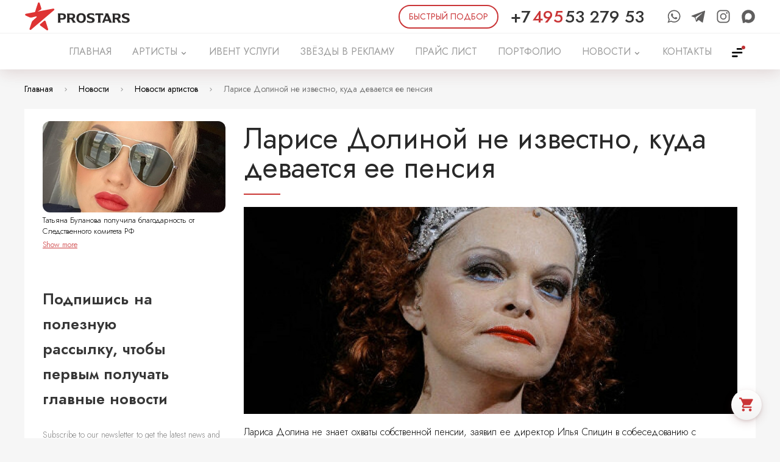

--- FILE ---
content_type: text/html; charset=UTF-8
request_url: https://prostars.org/news/2020/02/16/larise-dolinoj-ne-iz-5e48be438feb6/
body_size: 22176
content:
<!DOCTYPE html><html lang="ru" xmlns="http://www.w3.org/1999/xhtml"><head><meta name="viewport" content="width=device-width, initial-scale=1"><meta charset="utf-8"><meta content="via-profit" name="author"/><meta content="via-profit" name="dcterms.rights"/><meta name="description" content="Лариса Долина не знает габариты собственной пенсии, заявил ее директор Илья Спицин в собеседованию с порталом Teleprogramma.pro"/><meta name="keywords" content=""/><meta name="theme-color" content="#de3333"><meta name="msapplication-TileColor" content="#de3333"><meta name="msapplication-config" content="/public/data/browserconfig.xml?revision=20240902160512"/><link rel="preconnect" href="https://fonts.gstatic.com"><link rel="apple-touch-icon" sizes="180x180" href="/iconsmaker/apple/180x180/apple-touch-icon.png?revision=20240902160512"><link rel="shortcut icon" href="/public/img/app-icons/favicon.ico" type="image/x-icon"><link rel="icon" type="image/png" sizes="32x32" href="/iconsmaker/desktop/32x32/favicon.png?revision=20240902160512"><link rel="icon" type="image/png" sizes="16x16" href="/iconsmaker/desktop/16x16/favicon.png?revision=20240902160512"><link rel="mask-icon" href="/public/img/app-icons/safari-pinned-tab.svg?revision=20240902160512" color="#de3333"><link rel="manifest" href="/public/data/manifest.json?revision=20240902160512"><script type="text/javascript" src="//vk.com/js/api/openapi.js?revision=20240902160512"></script><title>Ларисе Долиной не известно, куда девается ее пенсия - Новости артистов</title><link rel="preconnect" href="https://fonts.googleapis.com"><link rel="preconnect" href="https://fonts.gstatic.com" crossorigin><link href="https://fonts.googleapis.com/css2?family=Jost:ital,wght@0,100;0,200;0,300;0,400;0,500;0,600;0,700;0,800;0,900;1,100;1,200;1,300;1,400;1,500;1,600;1,700;1,800;1,900&display=swap" rel="stylesheet"><link rel="stylesheet" href="/intlTelInput.css">
		<script>
			(function(w,d,s,l,i){w[l]=w[l]||[];w[l].push({'gtm.start':
			new Date().getTime(),event:'gtm.js'});var f=d.getElementsByTagName(s)[0],
			j=d.createElement(s),dl=l!='dataLayer'?'&l='+l:'';j.async=true;j.src=
			'https://www.googletagmanager.com/gtm.js?id='+i+dl;f.parentNode.insertBefore(j,f);
			})(window,document,'script','dataLayer','GTM-5J6Z9G5');
		</script>
	<link href="https://fonts.googleapis.com/icon?family=Material+Icons" rel="stylesheet"><!--[if IE 9]><script type="text/javascript" src="/files/services-files/polyfill.js"></script><![endif]--><link rel="stylesheet" href="/public/css/tables.css?revision=20240902160512"><link rel="stylesheet" href="/public/css/swiper.viewer.css?revision=20240902160512"><link rel="stylesheet" href="/public/css/swiper.css?revision=20240902160512"><link rel="stylesheet" href="/public/css/simplebar.css?revision=20240902160512"><link rel="stylesheet" href="/public/css/select2.min.css?revision=20240902160512"><link rel="stylesheet" href="/public/css/pikaday.css?revision=20240902160512"><link rel="stylesheet" href="/public/css/pikaday-material.css?revision=20240902160512"><link rel="stylesheet" href="/public/css/noty.theme.css?revision=20240902160512"><link rel="stylesheet" href="/public/css/noty.css?revision=20240902160512"><link rel="stylesheet" href="/public/css/layout.css?revision=20240902160512"><link rel="stylesheet" href="/public/css/js-splash.css?revision=20240902160512"><link rel="stylesheet" href="/public/css/js-selectbox.css?revision=20240902160512"><link rel="stylesheet" href="/public/css/forms.css?revision=20240902160512"><link rel="stylesheet" href="/public/css/fancybox.css?revision=20240902160512"><link rel="stylesheet" href="/public/css/content.css?revision=20240902160512"><link rel="stylesheet" href="/public/css/awesomplete.css?revision=20240902160512"><link rel="stylesheet" href="/public/css/_tablet.css?revision=20240902160512"><link rel="stylesheet" href="/public/css/_mobile.css?revision=20240902160512"><link rel="stylesheet" href="/modules/Blog/public/front/css/anonces-blog.css?revision=20240902160512"><link rel="stylesheet" href="/modules/Blog/public/front/css/blog.css?revision=20240902160512"><link rel="stylesheet" href="/modules/BlogDisplayCarousel/public/front/css/blogdisplaycarousel.css?revision=20240902160512"><link rel="stylesheet" href="/modules/Callme/public/front/css/callme.css?revision=20240902160512"><link rel="stylesheet" href="/modules/Catalog/public/front/css/catalog.css?revision=20240902160512"><link rel="stylesheet" href="/modules/Catalog/public/front/css/nouislider.css?revision=20240902160512"><link rel="stylesheet" href="/modules/CatalogOnMainPageItems/public/front/css/catalog-on-main-page.css?revision=20240902160512"><link rel="stylesheet" href="/modules/Contact/public/front/css/contact.css?revision=20240902160512"><link rel="stylesheet" href="/modules/AboutCompany/public/front/css/aboutcompany.css?revision=20240902160512"><link rel="stylesheet" href="/modules/Feedback/public/front/css/feedback.css?revision=20240902160512"><link rel="stylesheet" href="/modules/GoogleCustomSearch/public/front/css/google-search.css?revision=20240902160512"><link rel="stylesheet" href="/modules/ImageGallery/public/front/css/image-gallery.css?revision=20240902160512"><link rel="stylesheet" href="/modules/ImagesSlider/public/front/css/images-slider.css?revision=20240902160512"><link rel="stylesheet" href="/modules/News/public/front/css/news-anonces-module.css?revision=20240902160512"><link rel="stylesheet" href="/modules/News/public/front/css/news.css?revision=20240902160512"><link rel="stylesheet" href="/modules/NewsSlider/public/front/css/news-slider.css?revision=20240902160512"><link rel="stylesheet" href="/modules/PriceList/public/front/css/zzz-pricelist.css?revision=20240902160512"><link rel="stylesheet" href="/modules/PromoBlocks/public/front/css/promo-blocks-template-1.css?revision=20240902160512"><link rel="stylesheet" href="/modules/PromoBlocks/public/front/css/promo-blocks-template-2.css?revision=20240902160512"><link rel="stylesheet" href="/modules/PromoBlocks/public/front/css/promo-blocks-template-3.css?revision=20240902160512"><link rel="stylesheet" href="/modules/PromoBlocks/public/front/css/promo-blocks-template-4.css?revision=20240902160512"><link rel="stylesheet" href="/modules/PromoBlocks/public/front/css/promo-blocks-template-5.css?revision=20240902160512"><link rel="stylesheet" href="/modules/PromoBlocks/public/front/css/promo-blocks-template-6.css?revision=20240902160512"><link rel="stylesheet" href="/modules/PromoBlocks/public/front/css/promo-blocks-template-7.css?revision=20240902160512"><link rel="stylesheet" href="/modules/Rekl/public/front/css/rekl-template-1.css?revision=20240902160512"><link rel="stylesheet" href="/modules/Rekl/public/front/css/rekl-template-2.css?revision=20240902160512"><link rel="stylesheet" href="/modules/Rekl/public/front/css/rekl-template-3.css?revision=20240902160512"><link rel="stylesheet" href="/modules/SeoCatalog/public/front/css/scatalog.css?revision=20240902160512"><link rel="stylesheet" href="/modules/Shop/public/front/css/shop.css?revision=20240902160512"><link rel="stylesheet" href="/modules/ShopOnMainPageItems/public/front/css/shop-on-main-page.css?revision=20240902160512"><link rel="stylesheet" href="/modules/TextBlock/public/front/css/text-block.css?revision=20240902160512"><meta property="fb:app_id" content="2480346302253223"/><meta property="og:title" content="Ларисе Долиной не известно, куда девается ее пенсия - Новости артистов"/><meta property="og:description" content="Лариса Долина не знает габариты собственной пенсии, заявил ее директор Илья Спицин в собеседованию с порталом Teleprogramma.pro"/><meta property="og:type" content="article" /><meta property="og:article:published_time" content="2020-02-16T06:54:00+05:00" /><meta property="og:url" content="https://prostars.org/news/2020/02/16/larise-dolinoj-ne-iz-5e48be438feb6//" /><meta property="og:image" content="https://prostars.org/files/news/post/38/900x450/1920/5e48be498f727.png" /><link rel="image_src" href="https://prostars.org/files/news/post/38/900x450/1920/5e48be498f727.png" /></head><body>        <script type="text/javascript" >
            (function(m,e,t,r,i,k,a){m[i]=m[i]||function(){(m[i].a=m[i].a||[]).push(arguments)};
            m[i].l=1*new Date();k=e.createElement(t),a=e.getElementsByTagName(t)[0],k.async=1,k.src=r,a.parentNode.insertBefore(k,a)})
            (window, document, "script", "https://mc.yandex.ru/metrika/tag.js", "ym");

            ym(56654152, "init", {
                    clickmap:true,
                    trackLinks:true,
                    accurateTrackBounce:true,
                    webvisor:true,
                    ecommerce:"dataLayer"
            });
        </script>
        <noscript><div><img src="https://mc.yandex.ru/watch/56654152" style="position:absolute; left:-9999px;" alt="" /></div></noscript>
    
        <script async src="https://www.googletagmanager.com/gtag/js?id=UA-154575235-1"></script>
        <script>
            window.dataLayer = window.dataLayer || [];
            function gtag(){dataLayer.push(arguments);}
            gtag('js', new Date());

            gtag('config', 'UA-154575235-1');
        </script>
    
        <noscript><iframe src="https://www.googletagmanager.com/ns.html?id=GTM-5J6Z9G5" height="0" width="0" style="display:none;visibility:hidden"></iframe></noscript>
    
        <script type="text/javascript">!function(){var t=document.createElement("script");t.type="text/javascript",t.async=!0,t.src="https://vk.com/js/api/openapi.js?168",t.onload=function(){VK.Retargeting.Init("VK-RTRG-519795-cjA34"),VK.Retargeting.Hit()},document.head.appendChild(t)}();</script><noscript><img src="https://vk.com/rtrg?p=VK-RTRG-519795-cjA34" style="position:fixed; left:-999px;" alt=""/></noscript>
        <script>
            !function(f,b,e,v,n,t,s)
            {if(f.fbq)return;n=f.fbq=function(){n.callMethod?
            n.callMethod.apply(n,arguments):n.queue.push(arguments)};
            if(!f._fbq)f._fbq=n;n.push=n;n.loaded=!0;n.version='2.0';
            n.queue=[];t=b.createElement(e);t.async=!0;
            t.src=v;s=b.getElementsByTagName(e)[0];
            s.parentNode.insertBefore(t,s)}(window, document,'script',
            'https://connect.facebook.net/en_US/fbevents.js');
            fbq('init', '3719744691372946');
            fbq('track', 'PageView');
            </script>
            <noscript><img height="1" width="1" style="display:none"
            src="https://www.facebook.com/tr?id=3719744691372946&ev=PageView&noscript=1" />
        </noscript>
    <div class="page-container"><div class="mobile-menu-wrapper"><div class="mobile-menu-background"></div><div class="swiper-container"><div class="swiper-wrapper"><div class="swiper-slide"><div class="mobile-menu-container"><div class="mobile-menu-inner"><div class="menu-header"><a href="#-mobile-menu-trigger" class="menu-trigger"></a></div><ul><li><a href="/" class="menu-elem  " ><span>ГЛАВНАЯ</span></a></li><li><a href="/catalog/" class="menu-elem  " ><span class="corner"></span><span>АРТИСТЫ</span></a><ul><li><a href="/catalog/artist/" class="menu-elem category-name"><span class="corner"></span><span class="text">Артисты</span></a><ul><li><a href="/catalog/artist/kavkazskaya-e-strada/" class="menu-elem category-name"><span class="corner"></span><span class="text">Кавказская эстрада</span></a></li></ul></li><li><a href="/catalog/standup/" class="menu-elem category-name"><span class="corner"></span><span class="text">StandUp комики</span></a></li><li><a href="/catalog/blogery/" class="menu-elem category-name"><span class="corner"></span><span class="text">Блогеры</span></a></li><li><a href="/catalog/showman/" class="menu-elem category-name"><span class="corner"></span><span class="text">Актёры Ведущие</span></a><ul></ul></li><li><a href="/catalog/kaver-gruppy/" class="menu-elem category-name"><span class="corner"></span><span class="text">Кавер-группы</span></a></li><li><a href="/catalog/spikery/" class="menu-elem category-name"><span class="corner"></span><span class="text">Спикеры</span></a></li><li><a href="/catalog/extra-showman/" class="menu-elem category-name"><span class="corner"></span><span class="text">Зарубежные артисты</span></a></li><li><a href="/catalog/dj/" class="menu-elem category-name"><span class="corner"></span><span class="text">DJ</span></a></li><li><a href="/catalog/arxiv/" class="menu-elem category-name"><span class="corner"></span><span class="text">АРХИВ</span></a></li></ul></li><li><a href="/ivent-uslugi/" class="menu-elem  " ><span>ИВЕНТ УСЛУГИ</span></a></li><li><a href="/zvyozdy-v-reklamu/" class="menu-elem  " ><span>ЗВЁЗДЫ В РЕКЛАМУ</span></a></li><li><a href="/prajs-list/" class="menu-elem  " ><span>ПРАЙС ЛИСТ</span></a></li><li><a href="/zakazat-vystuplenie-artistov/" class="menu-elem  " ><span>ПОРТФОЛИО</span></a></li><li><a href="/news/showbiz/" class="menu-elem  " ><span>НОВОСТИ</span></a></li><li><a href="#" class="menu-elem  -has-childs" ><span class="corner"></span><span>КОНТАКТЫ</span></a><ul class="left-submenu"><li class="submenu-elem"><a class="submenu-link menu-elem " href="/kontakty-artistov/moskva/" title="Заказать артиста в Москве" >Москва<i class="icon material-icons"></i></a></li><li class="submenu-elem"><a class="submenu-link menu-elem " href="/kontakty-artistov/ekaterinburg/" title="Заказать звезду на мероприятие в Екатеринбурге | Организовать свадьбу, звук на день рождения, сценарий на корпоратив, вечеринку, мальчишник, юбилей в Екатеринбурге" >Екатеринбург<i class="icon material-icons"></i></a></li><li class="submenu-elem"><a class="submenu-link menu-elem " href="/kontakty-artistov/krasnodar/"  >Краснодар<i class="icon material-icons"></i></a></li><li class="submenu-elem"><a class="submenu-link menu-elem " href="/kontakty-artistov/niczcza-francziya/"  >Франция<i class="icon material-icons"></i></a></li><li class="submenu-elem"><a class="submenu-link menu-elem " href="/kontakty-artistov/avtoram-prodyuseram/" title="Отправить свои промо-материалы" >Авторам: продюсерам, поэтам, исполнителям<i class="icon material-icons"></i></a></li></ul></li><li><a href="/search/" class="menu-elem  " ><span>ПОИСК</span></a></li><li><a href="/pravoobladatelyam/" class="menu-elem  " ><span>ПРАВООБЛАДАТЕЛЯМ</span></a></li><li><a href="/poleznoe/" class="menu-elem  " ><span>ПОЛЕЗНОЕ</span></a></li><li><a href="#-artist-order-trigger" class="menu-elem artist-order-trigger artist-order-btn">БЫСТРЫЙ ПОДБОР</a></li></ul><div class="contact-container"><div class="contact"><span class="icon material-icons address-icon"></span><span class="data">Москва, Минская улица 2Ж</span></div><div class="contact"><span class="icon material-icons phone-icon"></span><a class="data" href="tel:74955327953">+7 495 53 279 53</a></div><div class="contact"><span class="icon material-icons email-icon"></span><a class="data" href="mailto:ms@prostars.org">ms@prostars.org</a></div><div class="contact"><span class="icon material-icons telegram-icon"></span><a target="_blank" class="data" href="https://telegram.me/prostars_agency">Telegram</a></div><div class="contact"><span class="icon material-icons whatsapp-icon"></span><a target="_blank" class="data" href="https://api.whatsapp.com/send?phone=79055332727">WhatsApp</a></div><div class="contact"><span class="icon"><svg xmlns="http://www.w3.org/2000/svg" viewBox="0 0 512 512" width="1em" height="1em" preserveAspectRatio="xMidYMid meet"><g transform="translate(25.6,486.4) scale(0.09,-0.09)" fill="currentColor" stroke="none"><path d="M2351 5106 c-8 -10 -46 -16 -119 -21 -59 -3 -127 -12 -152 -20 -25 -8 -72 -18 -105 -24 -33 -5 -77 -17 -97 -25 -21 -9 -47 -16 -58 -16 -11 0 -37 -9 -57 -20 -21 -11 -46 -20 -55 -20 -22 0 -123 -44 -288 -125 -52 -25 -113 -57 -135 -70 -22 -14 -56 -34 -75 -45 -35 -21 -64 -39 -116 -75 -42 -28 -186 -138 -225 -171 -52 -43 -231 -224 -266 -269 -18 -22 -55 -69 -84 -105 -28 -36 -76 -103 -106 -150 -31 -47 -63 -96 -72 -110 -16 -23 -112 -217 -160 -321 -11 -25 -21 -52 -21 -60 0 -8 -7 -27 -16 -44 -8 -16 -20 -51 -26 -78 -5 -27 -16 -61 -24 -75 -8 -15 -14 -39 -14 -53 0 -15 -8 -53 -19 -85 -10 -33 -22 -98 -26 -147 -4 -53 -12 -93 -21 -101 -11 -12 -14 -73 -14 -333 0 -222 3 -322 11 -330 6 -6 16 -67 21 -135 5 -68 13 -145 19 -173 5 -27 16 -93 23 -146 8 -52 21 -117 30 -143 9 -26 16 -61 16 -79 0 -18 9 -58 20 -90 11 -31 20 -68 20 -81 0 -14 9 -48 20 -76 11 -28 20 -61 20 -73 0 -12 9 -49 19 -82 22 -68 38 -128 53 -200 6 -27 16 -68 24 -90 7 -22 19 -75 25 -119 5 -43 15 -90 20 -104 6 -15 15 -108 20 -207 12 -222 26 -274 86 -331 30 -29 55 -43 82 -48 22 -3 46 -13 55 -21 21 -21 201 -21 222 -1 8 8 36 18 62 21 26 3 70 15 97 25 28 11 55 20 61 20 11 0 135 62 213 106 42 23 167 123 200 158 14 14 33 26 44 26 11 0 64 -29 117 -65 53 -36 123 -79 156 -95 32 -17 66 -34 74 -39 79 -41 101 -51 117 -51 10 0 33 -9 51 -20 18 -11 40 -20 49 -20 10 0 53 -9 98 -20 165 -40 783 -44 905 -5 25 8 68 18 95 21 28 3 76 14 108 25 31 10 65 19 75 19 9 1 35 9 57 20 22 11 48 19 57 20 22 0 122 44 298 130 118 57 108 52 245 139 383 247 731 643 904 1031 6 14 15 32 19 40 16 26 41 84 56 125 57 160 72 208 91 280 9 39 22 99 27 135 6 36 17 72 24 81 22 24 20 835 -1 859 -8 9 -19 48 -24 87 -5 39 -13 79 -19 89 -5 10 -13 41 -17 69 -5 27 -16 67 -26 90 -10 22 -19 50 -19 63 0 12 -9 39 -20 59 -11 21 -20 44 -20 52 0 16 -15 50 -110 241 -69 140 -91 177 -191 326 -85 126 -229 289 -365 415 -64 58 -249 202 -300 233 -27 16 -71 43 -99 60 -83 52 -88 54 -155 87 -127 61 -232 104 -337 138 -16 5 -50 17 -78 26 -27 9 -75 21 -105 26 -30 5 -73 16 -95 24 -22 8 -79 17 -128 20 -54 4 -93 12 -101 21 -21 21 -528 21 -545 0z m439 -1261 c336 -61 626 -235 824 -495 46 -59 106 -153 122 -190 3 -8 14 -33 24 -55 48 -107 60 -140 84 -236 74 -301 46 -577 -89 -859 -86 -181 -277 -403 -440 -512 -80 -53 -188 -111 -241 -128 -20 -7 -48 -18 -62 -26 -15 -8 -33 -14 -41 -14 -8 0 -42 -9 -75 -19 -220 -69 -534 -50 -752 45 -83 36 -151 69 -195 96 -57 35 -67 35 -104 0 -118 -107 -239 -191 -288 -199 -46 -7 -86 29 -130 120 -124 249 -186 777 -142 1197 15 142 31 223 71 355 32 102 39 120 97 233 77 152 133 231 246 343 144 145 291 237 466 294 224 73 413 88 625 50z"/></g></svg>


</span><a target="_blank" class="data" href="https://max.ru/u/f9LHodD0cOIlGQuEgcNJwhygaHORUsUhqSEVFjJ33Dt-WmJ13XAuds5O_QY ">MAX</a></div></div><div class="pusher"></div></div></div></div><div class="swiper-slide"></div></div></div></div><div class="page-wrapper  "><div class="page-buffer"><div class="mobile-cap hide-in-desktop"><a href="#-mobile-menu-trigger" class="menu-trigger"></a><a href="/" class="logo"></a><a href="#-addon-menu" rel="nofollow" class="addon-menu-trigger" title="Дополнительное меню"></a></div><div class="cap hide-in-mobile"><div class="cap-top hide-in-mobile"><div class="cap-top-inner"><a href="/" class="logo"></a><div class="pusher"></div><a href="#-artist-order-trigger" class="artist-order-trigger artist-order-btn"><span>БЫСТРЫЙ ПОДБОР</span></a><a href="tel:+74955327953" class="phone"><span class="phone-prefix">+7</span><span class="phone-code">495</span><span class="phone-num">53 279 53</span></a><div class="social-block"><a target="_blank" class="icon" title="WhatsApp" href="https://api.whatsapp.com/send?phone=79055332727"><svg version="1.1" viewBox="0 0 512 512" width="1em" height="1em" xmlns="http://www.w3.org/2000/svg"><path fill="currentColor" d="m480 250.24c0 120.52-98.462 218.22-219.95 218.22-38.552 0-74.767-9.8611-106.29-27.129l-121.76 38.669 39.691-117.12c-20.013-32.868-31.54-71.464-31.54-112.66 0.014355-120.52 98.447-218.22 219.93-218.22 121.47 0.029263 219.92 97.717 219.92 218.24zm-219.96-183.44c-101.95 0-184.89 82.304-184.89 183.48 0 40.145 13.089 77.309 35.221 107.55l-23.081 68.119 71.026-22.57c29.217 19.166 64.176 30.327 101.72 30.327 101.95 0 184.92-82.29 184.92-183.47 0.02816-101.13-82.948-183.44-184.92-183.44zm111.08 233.71c-1.3732-2.2058-4.967-3.5502-10.343-6.238-5.3612-2.6878-31.905-15.617-36.828-17.37-4.967-1.7966-8.5608-2.7021-12.155 2.6591-3.5497 5.3612-13.892 17.399-17.063 20.992-3.1405 3.5795-6.2816 4.0322-11.672 1.3881-5.3905-2.717-22.775-8.3267-43.373-26.544-16.026-14.199-26.85-31.686-29.976-37.047-3.1704-5.3469-0.32134-8.2395 2.3521-10.898 2.4101-2.4106 5.3905-6.2524 8.0926-9.3934 2.7027-3.1113 3.5944-5.317 5.3905-8.8965 1.7679-3.5789 0.87679-6.6908-0.45275-9.3934-1.3439-2.6878-12.11-28.983-16.625-39.691-4.4844-10.693-8.9694-8.9258-12.125-8.9258-3.1405 0-6.7344-0.43839-10.328-0.43839-3.5938 0-9.4371 1.3003-14.36 6.6615-4.9234 5.3612-18.86 18.29-18.86 44.615 0 26.354 19.298 51.758 22 55.323 2.717 3.5502 37.31 59.34 92.107 80.756 54.826 21.401 54.826 14.258 64.701 13.352 9.9047-0.9055 31.905-12.928 36.375-25.404 4.4999-12.535 4.4999-23.272 3.1411-25.507z"stroke-width="55.213" /></svg></a><a target="_blank" class="icon" title="Telegram" href="https://telegram.me/prostars_agency"><svg width="1em" height="1em" version="1.1" viewBox="0 0 512 512" xmlns="http://www.w3.org/2000/svg"><path fill="currentColor" d="m22.478 254.47 110.6 41.28 42.81 137.68c2.7392 8.8176 13.522 12.077 20.678 6.2256l61.651-50.259c6.4624-5.2656 15.667-5.528 22.421-0.62559l111.2 80.731c7.6561 5.5648 18.502 1.3696 20.422-7.8816l81.458-391.83c2.096-10.106-7.8336-18.536-17.456-14.814l-453.91 175.11c-11.202 4.32-11.104 20.179 0.12959 24.389zm146.51 19.306 216.16-133.13c3.8848-2.3856 7.8816 2.8672 4.5456 5.9616l-178.39 165.82c-6.2704 5.8368-10.315 13.648-11.461 22.126l-6.0769 45.034c-0.80476 6.0128-9.2511 6.6096-10.91 0.79037l-23.371-82.12c-2.6768-9.3664 1.224-19.371 9.5088-24.485z" stroke-width="6.0472"/></svg></a><a target="_blank" class="icon" title="PROSTARS" href="https://instagram.com/mikhail.sapolovich.prostars"><svg xmlns="http://www.w3.org/2000/svg" viewBox="0 0 512 512" width="1em" height="1em"><path fill="currentColor" d="M349.33 69.33a93.62 93.62 0 0193.34 93.34v186.66a93.62 93.62 0 01-93.34 93.34H162.67a93.62 93.62 0 01-93.34-93.34V162.67a93.62 93.62 0 0193.34-93.34h186.66m0-37.33H162.67C90.8 32 32 90.8 32 162.67v186.66C32 421.2 90.8 480 162.67 480h186.66C421.2 480 480 421.2 480 349.33V162.67C480 90.8 421.2 32 349.33 32z" /><path fill="currentColor" d="M377.33 162.67a28 28 0 1128-28 27.94 27.94 0 01-28 28zM256 181.33A74.67 74.67 0 11181.33 256 74.75 74.75 0 01256 181.33m0-37.33a112 112 0 10112 112 112 112 0 00-112-112z" /></svg></a><a target="_blank" class="icon" title="MAX" href="https://max.ru/u/f9LHodD0cOIlGQuEgcNJwhygaHORUsUhqSEVFjJ33Dt-WmJ13XAuds5O_QY "><svg xmlns="http://www.w3.org/2000/svg" viewBox="0 0 512 512" width="1em" height="1em" preserveAspectRatio="xMidYMid meet"><g transform="translate(25.6,486.4) scale(0.09,-0.09)" fill="currentColor" stroke="none"><path d="M2351 5106 c-8 -10 -46 -16 -119 -21 -59 -3 -127 -12 -152 -20 -25 -8 -72 -18 -105 -24 -33 -5 -77 -17 -97 -25 -21 -9 -47 -16 -58 -16 -11 0 -37 -9 -57 -20 -21 -11 -46 -20 -55 -20 -22 0 -123 -44 -288 -125 -52 -25 -113 -57 -135 -70 -22 -14 -56 -34 -75 -45 -35 -21 -64 -39 -116 -75 -42 -28 -186 -138 -225 -171 -52 -43 -231 -224 -266 -269 -18 -22 -55 -69 -84 -105 -28 -36 -76 -103 -106 -150 -31 -47 -63 -96 -72 -110 -16 -23 -112 -217 -160 -321 -11 -25 -21 -52 -21 -60 0 -8 -7 -27 -16 -44 -8 -16 -20 -51 -26 -78 -5 -27 -16 -61 -24 -75 -8 -15 -14 -39 -14 -53 0 -15 -8 -53 -19 -85 -10 -33 -22 -98 -26 -147 -4 -53 -12 -93 -21 -101 -11 -12 -14 -73 -14 -333 0 -222 3 -322 11 -330 6 -6 16 -67 21 -135 5 -68 13 -145 19 -173 5 -27 16 -93 23 -146 8 -52 21 -117 30 -143 9 -26 16 -61 16 -79 0 -18 9 -58 20 -90 11 -31 20 -68 20 -81 0 -14 9 -48 20 -76 11 -28 20 -61 20 -73 0 -12 9 -49 19 -82 22 -68 38 -128 53 -200 6 -27 16 -68 24 -90 7 -22 19 -75 25 -119 5 -43 15 -90 20 -104 6 -15 15 -108 20 -207 12 -222 26 -274 86 -331 30 -29 55 -43 82 -48 22 -3 46 -13 55 -21 21 -21 201 -21 222 -1 8 8 36 18 62 21 26 3 70 15 97 25 28 11 55 20 61 20 11 0 135 62 213 106 42 23 167 123 200 158 14 14 33 26 44 26 11 0 64 -29 117 -65 53 -36 123 -79 156 -95 32 -17 66 -34 74 -39 79 -41 101 -51 117 -51 10 0 33 -9 51 -20 18 -11 40 -20 49 -20 10 0 53 -9 98 -20 165 -40 783 -44 905 -5 25 8 68 18 95 21 28 3 76 14 108 25 31 10 65 19 75 19 9 1 35 9 57 20 22 11 48 19 57 20 22 0 122 44 298 130 118 57 108 52 245 139 383 247 731 643 904 1031 6 14 15 32 19 40 16 26 41 84 56 125 57 160 72 208 91 280 9 39 22 99 27 135 6 36 17 72 24 81 22 24 20 835 -1 859 -8 9 -19 48 -24 87 -5 39 -13 79 -19 89 -5 10 -13 41 -17 69 -5 27 -16 67 -26 90 -10 22 -19 50 -19 63 0 12 -9 39 -20 59 -11 21 -20 44 -20 52 0 16 -15 50 -110 241 -69 140 -91 177 -191 326 -85 126 -229 289 -365 415 -64 58 -249 202 -300 233 -27 16 -71 43 -99 60 -83 52 -88 54 -155 87 -127 61 -232 104 -337 138 -16 5 -50 17 -78 26 -27 9 -75 21 -105 26 -30 5 -73 16 -95 24 -22 8 -79 17 -128 20 -54 4 -93 12 -101 21 -21 21 -528 21 -545 0z m439 -1261 c336 -61 626 -235 824 -495 46 -59 106 -153 122 -190 3 -8 14 -33 24 -55 48 -107 60 -140 84 -236 74 -301 46 -577 -89 -859 -86 -181 -277 -403 -440 -512 -80 -53 -188 -111 -241 -128 -20 -7 -48 -18 -62 -26 -15 -8 -33 -14 -41 -14 -8 0 -42 -9 -75 -19 -220 -69 -534 -50 -752 45 -83 36 -151 69 -195 96 -57 35 -67 35 -104 0 -118 -107 -239 -191 -288 -199 -46 -7 -86 29 -130 120 -124 249 -186 777 -142 1197 15 142 31 223 71 355 32 102 39 120 97 233 77 152 133 231 246 343 144 145 291 237 466 294 224 73 413 88 625 50z"/></g></svg>


</a></div></div></div><div class="cap-bottom hide-in-mobile"><div class="cap-bottom-inner"><nav id="main-menu" class="main-menu"><ul><li><a href="/"   ><span class="page-name">ГЛАВНАЯ</span></a></li><li><a href="/catalog/"  title="АРТИСТЫ | официальный сайт агентства PROSTARS" ><span class="page-name">АРТИСТЫ</span><span class="corner material-icons"></span></a><div class="submenu-catalog submenu-addon"><div class="submenu-table"><div class="submenu-cell"><div class="cell-title">Категории</div><ul class="news-headings"><li><a href="/catalog/artist/">Артисты</a></li><li><a href="/catalog/standup/">StandUp комики</a></li><li><a href="/catalog/blogery/">Блогеры</a></li><li><a href="/catalog/showman/">Актёры Ведущие</a></li><li><a href="/catalog/kaver-gruppy/">Кавер-группы</a></li><li><a href="/catalog/spikery/">Спикеры</a></li><li><a href="/catalog/extra-showman/">Зарубежные артисты</a></li><li><a href="/catalog/dj/">DJ</a></li><li><a href="/catalog/arxiv/">АРХИВ</a></li></ul></div><div class="submenu-cell last-cell"><div class="cell-title">Популярные артисты</div><div class="slider-block"><div class="-hidden swiper-container"><div class="swiper-wrapper"><div class="swiper-slide item" data-item-id="2416"><a href="/catalog/artist/tat-yana-kurtukova/" class="item-inner -with-description"><span class="item-image" style="background-image:url('/files/catalog/items/48/300x450/2416/68de58fdf3475.png')"></span><span class="item-name">Татьяна Куртукова</span></a></div><div class="swiper-slide item" data-item-id="2412"><a href="/catalog/artist/komnata-kul-tury/" class="item-inner -with-description"><span class="item-image" style="background-image:url('/files/catalog/items/48/300x450/2412/67fece786b185.png')"></span><span class="item-name">Женя Трофимов, Комната культуры</span></a></div><div class="swiper-slide item" data-item-id="2411"><a href="/catalog/artist/ay-yola-aj-jola/" class="item-inner -with-description"><span class="item-image" style="background-image:url('/files/catalog/items/48/300x450/2411/67fec82bf3155.png')"></span><span class="item-name">AY YOLA / Ай Йола</span></a></div></div></div><div class="swiper-pagination"></div></div></div></div></div></li><li><a href="/ivent-uslugi/"  title="Организация и обеспечение мероприятий в Москве и РОССИИ" ><span class="page-name">ИВЕНТ УСЛУГИ</span></a></li><li><a href="/zvyozdy-v-reklamu/"  title="ЗВЁЗДЫ В РЕКЛАМУ" ><span class="page-name">ЗВЁЗДЫ В РЕКЛАМУ</span></a></li><li><a href="/prajs-list/"  title="ПРАЙС ЛИСТ" ><span class="page-name">ПРАЙС ЛИСТ</span></a></li><li><a href="/zakazat-vystuplenie-artistov/"  title="ПОРТФОЛИО" ><span class="page-name">ПОРТФОЛИО</span></a></li><li><a href="/news/showbiz/"  title="НОВОСТИ" ><span class="page-name">НОВОСТИ</span><span class="corner material-icons"></span></a><div class="submenu-news submenu-addon"><div class="submenu-table"><div class="submenu-cell"><div class="cell-title">Теги</div><div class="tags-list"><a href="/news/?filter[tag][3280]=3280" class="tag">test</a></div></div><div class="submenu-cell last-cell"><div class="cell-title">Интересное</div><div class="block rekl-block"><div class="rekl-container rekl-module-action rekl-template-2" data-action="template2"><div class="rekl"><div class="swiper-container"><div class="swiper-wrapper"><div class="swiper-slide rekl-slide"><a href="https://prostars.org/zakazat-vystuplenie-artistov/2022/12/30/dmitrij-malikov-30-12-22-serpuxov-mo/" class="link"><span class="img" style="background-image:url('/files/reklBlocks/2/dmitriy-malikov-prostars-2.jpg');"></span><span class="info"><span class="title">Дмитрий Маликов | 30.12.22. | Серпухов МО</span><span class="description">30 декабря 2022 года в городе Серпухов мы организовали выступление народного артиста Российской Федерации Дмитрия Маликова на новогоднем корпоративном мероприятии</span></span></a></div><div class="swiper-slide rekl-slide"><a href="https://prostars.org/zakazat-vystuplenie-artistov/2022/12/22/gruppa-plazma-22-12-22-novosibirsk/" class="link"><span class="img" style="background-image:url('/files/reklBlocks/2/gruppa-plazma-prostars-3.jpg');"></span><span class="info"><span class="title">группа PLAZMA | 22.12.22. | Новосибирск</span><span class="description">22 декабря 2022 года в комплексе Сосновый Бор мы организовали выступление легендарной группы 2000-х PLAZMA на корпоративном мероприятии Маслодельного комбината Чановский</span></span></a></div><div class="swiper-slide rekl-slide"><a href="https://prostars.org/zakazat-vystuplenie-artistov/2022/10/07/stas-p-exa-07-10-22-grodno-belarus/" class="link"><span class="img" style="background-image:url('/files/reklBlocks/2/Stas-pyekha-grodno-071022-prostars.jpg');"></span><span class="info"><span class="title">Стас Пьеха | 07.10.22. | Гродно, БЕЛАРУСЬ</span><span class="description">7 октября 2022 года в помещении городской Филармонии города Гродно мы организовали выступление талантливого певца Стаса Пьехи на юбилее Гродненского мясокомбината</span></span></a></div><div class="swiper-slide rekl-slide"><a href="https://prostars.org/zakazat-vystuplenie-artistov/2021/09/10/valerij-syutkin-10-09-21-sankt-peterburg1/" class="link"><span class="img" style="background-image:url('/files/reklBlocks/2/valeriy-syutkin-prostars.jpg');"></span><span class="info"><span class="title">Валерий Сюткин | 10.09.21. | Санкт-Петербург</span><span class="description">10 сентября 2021 года в городе Санкт-Петербург мы организовали выступление Валерия Сюткина и Сюткин Бэнд на праздновании 90-летия ВНИИ Галургии </span></span></a></div><div class="swiper-slide rekl-slide"><a href="https://prostars.org/zakazat-vystuplenie-artistov/2021/09/02/stas-starovoyrov-02-09-21-chelyabinsk/" class="link"><span class="img" style="background-image:url('/files/reklBlocks/2/stas-starovoytov-prostars.jpg');"></span><span class="info"><span class="title">Стас Старовойтов | 02.09.21. | Челябинск</span><span class="description">2 сентября 2021 года в городе Челябинск мы организовали искрометное выступление резидента StandUp show Стаса Старовойтова на частном мероприятии </span></span></a></div><div class="swiper-slide rekl-slide"><a href="https://prostars.org/zakazat-vystuplenie-artistov/2021/08/21/vera-brezhneva-ekaterinburg-21-08-21/" class="link"><span class="img" style="background-image:url('/files/reklBlocks/2/vera-brezhneva-misha-slesar-ura-ru.jpg');"></span><span class="info"><span class="title">Вера Брежнева | 21.08.21. | Екатеринбург</span><span class="description">21 августа 2021 года в городе Екатеринбург прошло празднование 15-го дня рождения новостного агентства URA.NEWS. Главным сюрпризом стало выступление легендарной участницы проекта ВИА ГРА, певицы и актрисы Веры Брежневой</span></span></a></div><div class="swiper-slide rekl-slide"><a href="https://prostars.org/zakazat-vystuplenie-artistov/2021/06/25/gayazov-brother-25-06-21-novovoronezh/" class="link"><span class="img" style="background-image:url('/files/reklBlocks/2/gayazov%24-brother%24-250621-yunost-atomgrada.jpg');"></span><span class="info"><span class="title">GAYAZOV$ BROTHER$ | 25.06.21. | Нововоронеж</span><span class="description">25 июня 2021 года в городе-спутнике Нововоронежской АЭС прошел общегородской бал выпускников «Юность Атомграда». Главным подарком выпускникам стало выступление музыкального дуэта GAYAZOV$ BROTHER$</span></span></a></div></div></div></div></div></div><div class="block"><a class="simple-link" href="/news/2026/01/20/tat-yana-bulanova-pol-696fd0b40d9ac/">Татьяна Буланова получила благодарность от Следственного комитета РФ</a><div class="simple-text">							Татьяна Буланова рассказала, что приобрела признательность от председателя Следственного комитета России Александра Бастрыкина. Артистка показала в соцсетях фото грамоты</div></div><div class="block"><a class="simple-link" href="/news/2026/01/20/koncert2-mechtaj-696fc2a227861/">«Концерт2» «Мечтай. Люби. Танцуй» согрел сердца в середине зимы</a><div class="simple-text">							Общий концерт Амарии и Анатолия Мошковича «Грезь. Обожай</div></div><div class="block"><a class="simple-link" href="/news/2026/01/20/yubilej-gazovoj-atak-696fb491e5093/">Юбилей «Газовой атаки» отметят с голосом и образом Юрия Хоя</a><div class="simple-text">							Концерт памяти Юрия «Хоя» Клинских состоится в клубе VK Stadium 5 декабря 2026 года. Мемориальный фестиваль будет подогнан к 30-летию альбома «Раздела Газа» «Газовая атака»</div></div><div class="block"><a class="simple-link" href="/news/2026/01/20/istovoe-neistovoe-696fb4a92ae5e/">«Истовое/Неистовое» христианство в Африке: выставка современного искусства открылась в Институте востоковедения РАН</a><div class="simple-text">							Изобретение выставки теперешнего африканского художества «Настоящая/Исступленная» произошло в ВУЗе востоковедения Русской академии уроков 19 января 2026 года. Расположение посвящена парадоксу христианской веры в Африке, так что явление намеренно подогнали к дню Крещения Господня</div></div><div class="block"><a class="simple-link" href="/news/2026/01/20/lolita-milyavskaya-poz-696fa682197ce/">Лолита Милявская поздравит с женским днем в Tau</a><div class="simple-text">							Индивидуальный концерт Лолиты Милявской состоится 7 марта 2026 года в клубе Tau. В преддверии Интернационального бабского дня исполнительница отрекомендует собственные наилучшие песни</div></div></div></div></div></li><li><a href="/kontakty-artistov/"  title="КОНТАКТЫ агентства PROSTARS" ><span class="page-name">КОНТАКТЫ</span></a></li></ul></nav><a href="#-addon-menu" rel="nofollow" class="addon-menu-trigger" title="Дополнительное меню"></a></div></div></div><div class="addon-menu-wrapper"><div class="addon-menu-background"></div><div class="swiper-container"><div class="swiper-wrapper"><div class="swiper-slide"></div><div class="swiper-slide"><nav id="addon-menu"><div class="addon-menu-overlay"></div><div class="addon-menu-inner"><div class="addon-menu-logo"></div><div class="addom-menu" data-simplebar="init"><ul><li><a href="/kontakty-artistov/" title="КОНТАКТЫ агентства PROSTARS" ><span class="page-name">КОНТАКТЫ</span></a></li><li><a href="/catalog/artisty-i-vedushhie-na-svad-bu/"><span class="page-name">АРТИСТЫ и ВЕДУЩИЕ на СВАДЬБУ 2026</span></a></li><li><a href="/catalog/artisty-na-den-goroda-dlya-molodyozhi/"><span class="page-name">День Города 2026 для молодёжи</span></a></li><li><a href="/catalog/den-goroda-dlya-35---50-let/"><span class="page-name">День города 2026 для 35 - 50 лет</span></a></li><li><a href="/catalog/den-goroda-dlya-zreloj-auditorii/"><span class="page-name">День города 2026 для зрелой аудитории</span></a></li><li><a href="/catalog/artisty-na-den-neftyanika/"><span class="page-name">Артисты на День работника нефтегазовой промышленности 2026</span></a></li><li><a href="/catalog/artisty-na-novogodnij-korporativ-do-35-let/"><span class="page-name">Новый 2026 Год для молодой аудитории</span></a></li><li><a href="/catalog/artisty-na-ng-korporativ-do-45/"><span class="page-name">Новый 2026 Год для зрелой аудитории</span></a></li><li><a href="/catalog/top-artisty-s-gonorarom-ot-5-mln-rub/"><span class="page-name">ТОП Артисты от 5 млн</span></a></li><li><a href="/catalog/top-artisty-ot-3-mln/"><span class="page-name">Артисты от 3 до 5 млн</span></a></li><li><a href="/catalog/artisty-do-2-m/"><span class="page-name">Артисты от 1 до 3 млн</span></a></li><li><a href="/catalog/artisty-do-1-mln/"><span class="page-name">Артисты до 1 млн</span></a></li></ul></div></div></nav></div></div></div></div><div class="block-header"><div class="center block-header-center"><ul class="bread-crumbs-block" itemscope itemtype="http://schema.org/BreadcrumbList"><li itemprop="itemListElement" itemscope itemtype="http://schema.org/ListItem"><a href="/" title="Главная" itemprop="item"><span class="crumb home" itemprop="name">Главная</span><meta itemprop="position" content="0"/></a></li><li><span class="material-icons crumb-arrow"></span></li><li itemprop="itemListElement" itemscope itemtype="http://schema.org/ListItem"><a href="/news/" title="Новости" itemprop="item"><span class="crumb" itemprop="name">Новости</span><meta itemprop="position" content="1"/></a></li><li><span class="material-icons crumb-arrow"></span></li><li itemprop="itemListElement" itemscope itemtype="http://schema.org/ListItem"><a href="/news/showbiz/" title="Новости артистов" itemprop="item"><span class="crumb" itemprop="name">Новости артистов</span><meta itemprop="position" content="2"/></a></li><li><span class="material-icons crumb-arrow"></span></li><li itemprop="itemListElement" itemscope itemtype="http://schema.org/ListItem"><span itemprop="item" class="active"><span class="crumb" itemprop="name">Ларисе Долиной не известно, куда девается ее пенсия</span><meta itemprop="position" content="3"/></span></li></ul></div></div><div class="content"><div class="content-inner center"><div class="content-columns"><div class="content-column column-left"></div><div class="content-column column-center"><div class="news-news-page news news-module-action" data-action="newsPage"><div class="news-columns"><div class="news-left-column news-column"><div class="other-news-list"><div class="other-news"><a href="/news/2026/01/20/tat-yana-bulanova-pol-696fd0b40d9ac/" class="other-news-image news-preload-image" data-src="/files/news/post/713/900x450/35678/696fd0bbd7e28.png"></a><div class="other-news-name">Татьяна Буланова получила благодарность от Следственного комитета РФ</div><a class="other-news-more" href="/news/2026/01/20/tat-yana-bulanova-pol-696fd0b40d9ac/">Show more</a></div><div class="subscribe-box"><div class="title">Подпишись на полезную рассылку, чтобы первым получать главные новости</div><div class="description">Subscribe to our newsletter to get the latest news and updates.</div><form name="news-subscribe" class="news-subscribe-form"><input type="hidden" name="subscribe.news_header_id" value="8"><input type="text" name="subscribe.email" placeholder="Ваш E-mail адрес" class="email-input" data-rule="required|email"><input type="submit" value="Подписаться" class="submit-input"></form></div><div class="other-news"><a href="/news/2026/01/20/koncert2-mechtaj-696fc2a227861/" class="other-news-image news-preload-image" data-src="/files/news/post/713/900x450/35677/696fc2cd2d12b.png"></a><div class="other-news-name">«Концерт2» «Мечтай. Люби. Танцуй» согрел сердца в середине зимы</div><a class="other-news-more" href="/news/2026/01/20/koncert2-mechtaj-696fc2a227861/">Show more</a></div><div class="other-news"><a href="/news/2026/01/20/yubilej-gazovoj-atak-696fb491e5093/" class="other-news-image news-preload-image" data-src="/files/news/post/713/900x450/35675/696fb4a7912b8.png"></a><div class="other-news-name">Юбилей «Газовой атаки» отметят с голосом и образом Юрия Хоя</div><a class="other-news-more" href="/news/2026/01/20/yubilej-gazovoj-atak-696fb491e5093/">Show more</a></div><div class="other-news"><a href="/news/2026/01/20/istovoe-neistovoe-696fb4a92ae5e/" class="other-news-image news-preload-image" data-src="/files/news/post/713/900x450/35676/696fb4cb61361.png"></a><div class="other-news-name">«Истовое/Неистовое» христианство в Африке: выставка современного искусства открылась в Институте востоковедения РАН</div><a class="other-news-more" href="/news/2026/01/20/istovoe-neistovoe-696fb4a92ae5e/">Show more</a></div></div></div><div class="news-center-column news-column"><news itemscope itemtype="http://schema.org/News"><h1 class="news-title-name page-title" itemprop="name">Ларисе Долиной не известно, куда девается ее пенсия</h1><div class="news-image news-preload-image" data-src="/files/news/post/38/900x450/1920/5e48be498f727.png"></div><section itemprop="newsBody" class="news-content"><p>Лариса Долина не знает охваты собственной пенсии, заявил ее директор Илья Спицин в собеседованию с порталом Teleprogramma.pro.<blockquote>&quot;Лариса — созидательный человек, она определения не имеет, сколько у нее пенсия, и куда она вообще настает. Десяток лет она ее не приобретала, пренебрегали оформить&quot;, — сказал представитель артистки.</blockquote>При этом, даже после того, как уложенные певице выплаты оформили, &quot;никто не знает&quot;, куда действуют эти средства и в какой-никаком размере.Ларисе Равниной в сентябре этого года оправдывается 65 лет.</p><div class="clear"></div></section><div class="share-buttons-text">Понравилась новость? Поделись ею в социальных сетях, чтобы друзья были в курсе.</div><div class="share-buttons"><a href="#" data-share-url="https://vk.com/share.php?url=%url%" data-share-size="650,594" class="share-button vkontakte"><svg xmlns="http://www.w3.org/2000/svg" viewBox="0 0 66.145835 66.145835" height="250" width="250"><path d="M62.58414967 46.2992087c-.0724199-.15607363-.13993184-.28553512-.20264486-.38925701-1.03765517-1.86884814-3.02058648-4.16272698-5.9475942-6.88229094l-.0618405-.06227676-.03097478-.03053851-.03130198-.03130198h-.03141105c-1.32842546-1.26636684-2.16965252-2.11784611-2.52193612-2.55378344-.64458083-.83042951-.78898439-1.67100217-.43670079-2.52269958.24888891-.64349017 1.18380378-2.00245415 2.80256328-4.07874607.85147928-1.10036818 1.52583516-1.98227691 2.0238311-2.64670777 3.59165674-4.77491518 5.14879387-7.82614923 4.67108422-9.15490189l-.18552148-.31051127c-.12466259-.18693935-.44640767-.35795504-.96479899-.5139196-.51959104-.15563737-1.1836947-.18137698-1.99351072-.0776551l-8.96785348.06194957c-.14527608-.05147921-.35271986-.0466803-.62298573.01570552-.26993867.06238583-.40496254.0936878-.40496254.0936878l-.15607363.0779823-.12389913.0936878c-.10383095.06194956-.2180232.17090662-.34268578.32665306-.12400819.1552011-.22773008.33734154-.31062034.54489438-.97636 2.51190204-2.08643506 4.84733508-3.33229747 7.00619006-.76815275 1.28730753-1.47359248 2.40294498-2.1178461 3.34756673-.6433811.94429455-1.18314939 1.6400274-1.6187595 2.0859988-.43626453.44640767-.82999326.80403551-1.18358565 1.07419232-.35304706.27026587-.62254947.3844581-.80916162.34268578-.18704841-.04177233-.36319021-.08321746-.52995233-.12466259-.2904431-.18693935-.52406275-.4411725-.70020455-.76291758-.17690526-.32174508-.29600548-.72670762-.35828224-1.21456042-.06194956-.48818-.09859578-.9080846-.10906613-1.26113166-.00970688-.3526108-.00523517-.85137021.0158146-1.49486038.02159508-.64381737.03130197-1.07942749.03130197-1.30781197 0-.78898438.01537832-1.64526257.04624404-2.56905269.03141104-.92379012.05682345-1.65573292.07809135-2.19495586.02115883-.53976828.03097478-1.11083854.03097478-1.71288358 0-.60204503-.03664622-1.07419231-.10906613-1.4168781-.07154738-.3422495-.18137697-.67446494-.32610773-.99653722-.14560328-.32174508-.3587185-.570634-.63836406-.74732112-.28019089-.176469-.6285481-.31650991-1.04310847-.420559-1.10036818-.24899798-2.50154075-.38369465-4.2041721-.40463534-3.86105008-.04144513-6.34197734.20788004-7.44223646.74764832-.43593732.22805728-.8304295.5396592-1.18314937.9338242-.37376963.45687802-.42590324.7062032-.15607364.74721206 1.24575334.18661215 2.12766207.63301982 2.64670778 1.33878675l.18704841.37398775c.14549422.26982961.2907703.74753926.43615546 1.43247456.14516702.6849353.23885482 1.4426177.28008182 2.27261095.10361282 1.515692.10361282 2.81314269 0 3.89246111-.10394002 1.07975469-.20209954 1.92032735-.29578734 2.52237239-.09368781.60204504-.23372872 1.08989784-.42044994 1.46344933-.1870484.37366056-.31149286.60204504-.37387869.6849353-.06227676.08289026-.11419224.13513293-.15541923.15563737-.26982961.10339469-.55045676.15607363-.84089987.15607363-.29087937 0-.64359923-.14549422-1.05870492-.43626452-.41499663-.2907703-.84569877-.69017047-1.29210644-1.1988549-.44640767-.5087935-.94985693-1.2197956-1.5105659-2.13311537-.56027271-.91331978-1.14159519-1.99274727-1.74364022-3.23828247l-.49810502-.90328569c-.3113838-.58110434-.7367417-1.42723938-1.27650999-2.53764165-.54009547-1.11083853-1.01747792-2.18535804-1.43247455-3.2233404-.16588958-.43593732-.41510569-.76782556-.74721205-.99621003l-.1558555-.0936878c-.10361283-.08289027-.26993867-.17090663-.49810502-.2647035-.22849354-.09368781-.4669121-.16087255-.71623727-.20220861l-8.53213429.06194956c-.87187464 0-1.46344933.19751876-1.7749422.59201095l-.12466258.18661215c-.06227676.10394002-.09368781.26993867-.09368781.49843222 0 .22838447.06227676.50868443.18693935.84057266 1.2455352 2.92733493 2.60002747 5.7505117 4.0634768 8.4699666 1.46344933 2.71945488 2.73516041 4.9100481 3.81436977 6.56981646 1.07942749 1.6609681 2.1796866 3.22857558 3.30077736 4.702059 1.12109075 1.47402875 1.8631767 2.4186505 2.22625784 2.83364712.36351741.4157601.64905254.72659856.85660539.9341514l.7786231.74721206c.49821408.49832315 1.22982968 1.09513302 2.195174 1.7904296.96556245.69573284 2.03451959 1.38066813 3.20741675 2.05589654 1.1731153.67413775 2.53785978 1.22426731 4.09499691 1.64973429 1.55691901.42590323 3.07228382.59680986 4.54631257.51435587h3.58107731c.72627136-.06271303 1.27650999-.2910975 1.65049774-.6852625l.12389913-.15607363c.08332652-.12389912.1613088-.31640084.23329245-.5754329.07285618-.25946833.10906613-.54533065.10906613-.85627819-.0212679-.89248814.0466803-1.69685085.20199047-2.41297906.1552011-.71591008.33210637-1.25567835.52995233-1.61919577.1977369-.3631902.4208862-.66966603.66922977-.91811868.24888891-.24899797.42623044-.39983643.53027953-.4517519.10339469-.05224268.18595775-.08768918.2482345-.10895707.49821409-.16599865 1.0845536-.00523518 1.75989108.48305389.67479215.4878528 1.3077029 1.09022503 1.89971385 1.80613511.59168376.71656447 1.3025768 1.52049092 2.13278818 2.41297906.8307567.89281534 1.55713713 1.55648274 2.1796866 1.99307446l.62254947.37366056c.4157601.24932517.95552837.47770965 1.61995923.6852625.66323114.20744378 1.24433548.25935925 1.74331303.15563736l7.97131624-.12433538c.78843905 0 1.40193603-.13055216 1.8371099-.38958422.43604638-.25946832.69507844-.54533065.7786231-.85627819.08332652-.31127473.08779823-.66443086.01581458-1.05925025-.07383777-.3938378-.14658488-.66922978-.21900479-.82486714z"/></svg></a><a href="#" data-share-url="https://www.facebook.com/sharer/sharer.php?u=%url%" data-share-size="600,684" class="share-button facebook"><svg xmlns="http://www.w3.org/2000/svg" viewBox="0 0 66.145835 66.145835" height="250" width="250"><path d="M48.4589587 2.98234558L40.6025282 2.96974c-8.8264302 0-14.53045713 5.85214256-14.53045713 14.90988523v6.87445545H18.1727816c-.6825924 0-1.23534727.55338516-1.23534727 1.23597755v9.96030251c0 .6825924.55338516 1.23534728 1.23534727 1.23534728h7.89928947v25.13301417c0 .6825924.55275487 1.23534727 1.23534727 1.23534727h10.3063258c.6825924 0 1.23534727-.55338515 1.23534727-1.23534727V37.18570802h9.2361117c.68259239 0 1.23534726-.55275488 1.23534726-1.23534728l.00378168-9.9603025c0-.3277452-.1304678-.64162425-.36178027-.873567-.23131248-.23194276-.54645209-.36241056-.87419728-.36241056h-9.23926309v-5.82756167c0-2.80096085.6674657-4.22287077 4.3161521-4.22287077l5.29245461-.00189084c.68196212 0 1.234717-.55338515 1.234717-1.23534727V4.21769286c0-.68133184-.5521246-1.23408672-1.23345644-1.23534728z"/></svg></a><a href="#" data-share-url="https://twitter.com/intent/tweet?url=%url%&text=%title%" data-share-size="600,253" class="share-button twitter"><svg xmlns="http://www.w3.org/2000/svg" viewBox="0 0 66.145835 66.145835" height="250" width="250"><path d="M63.120756 14.01943738c-2.2085312.9786171-4.57825331 1.642304-7.06808422 1.93860506 2.54228659-1.5223913 4.4883433-3.93711744 5.41068083-6.80560973-2.38472346 1.4098322-5.01701811 2.43355136-7.8217792 2.98850304-2.24598554-2.39599897-5.44068352-3.88838758-8.98413824-3.88838758-6.79806003 0-12.31002445 5.51196441-12.31002445 12.30629862 0 .96361575.10873523 1.9047785.31875405 2.80476109-10.22895565-.51377152-19.29927808-5.4145047-25.36992-12.86134835-1.0611735 1.81486848-1.66485504 3.92956774-1.66485504 6.18692685 0 4.27087283 2.17480269 8.03924966 5.47451008 10.24395699-2.0173376-.06745703-3.91466445-.6224087-5.57569562-1.54484429v.15373926c0 5.9619067 4.24459597 10.9376466 9.87274727 12.070101-1.03117082.27747584-2.11852314.4312151-3.24342784.4312151-.79487514 0-1.56357146-.07873254-2.31726644-.22874598 1.56729728 4.89328153 6.11192013 8.45163955 11.49642215 8.5491973-4.21086746 3.2997074-9.52036275 5.26076545-15.28725197 5.26076545-.99361843 0-1.97233357-.06000538-2.93594931-.16874061 5.44823321 3.49845069 11.91636173 5.53824128 18.86816102 5.53824128 22.6439895 0 35.02156903-18.75569997 35.02156903-35.02156902l-.04127821-1.59357415c2.41845197-1.72495846 4.51069824-3.89221145 6.15682611-6.35949133z"/></svg></a><a href="#" data-share-url="https://connect.ok.ru/dk?st.cmd=WidgetSharePreview&service=odnoklassniki&st.shareUrl=%url%" data-share-size="582,690" class="share-button odnoklassniki"><svg xmlns="http://www.w3.org/2000/svg" viewBox="0 0 66.145835 66.145835" height="250" width="250"><path d="M30.16404001 45.24330357c-4.69339184-.48950264-8.92518016-1.64541365-12.54826054-4.47907592-.44955617-.35254335-.91369598-.69240528-1.32393976-1.08616323-1.585811-1.523038-1.74559683-3.26736668-.49077078-5.06495731 1.07348181-1.5382557 2.87551094-1.94976762 4.748556-1.06650704.36268848.1711991.70825705.38488096 1.03924199.61441458 6.75221963 4.63949582 16.02804092 4.76757812 22.80562338.20860928.67148095-.51486546 1.38924906-.93462031 2.22114991-1.14893623 1.61751453-.41531636 3.1259689.17880795 3.99401178 1.59405391.99168668 1.6162464.97900527 3.19381447-.2428491 4.44864052-1.8743132 1.92377072-4.12843479 3.31555606-6.63301433 4.28695248-2.36825433.91813447-4.96223785 1.38037207-7.5295904 1.68726232.38741725.42165706.57002963.6289982.81224466.87248138 3.4861211 3.50260693 6.98745989 6.99063024 10.4621677 10.50401637 1.18381014 1.19712562 1.43109774 2.68148529.77927298 4.0739047-.71269554 1.52176985-2.3080176 2.5229676-3.87227019 2.41580963-.99105261-.06847964-1.76398488-.5617867-2.45068352-1.2535579-2.63075963-2.64724547-5.31097677-5.24566749-7.88847445-7.94300454-.75010572-.78434555-1.110892-.63597299-1.77286188.04501902-2.6466114 2.7246021-5.3363396 5.40735553-8.04191957 8.07489126-1.2148796 1.19775968-2.66056095 1.41334374-4.0694662.72918138-1.49767516-.72601103-2.45068353-2.25475566-2.37713132-3.79110913.05072566-1.039242.5617867-1.8330986 1.27511632-2.54516007 3.44997906-3.4449065 6.89044705-6.89868998 10.3321832-10.34930311.2276314-.22953362.4400451-.4730168.77166412-.82746235z"/><path d="M33.02306511 33.24351424c-8.37290451-.02853318-15.23862281-6.9697059-15.18979936-15.3559259C17.88145513 9.408794 24.75161192 2.57604738 33.20694564 2.599508c8.47245363.02282655 15.27286263 6.95385413 15.2303799 15.5207843-.04311682 8.3691001-6.95639043 15.1523892-15.41426043 15.12322194zm7.60948331-15.33563564c-.01458362-4.16394275-3.33077375-7.47886473-7.48647358-7.48266916-4.19057372-.0044385-7.53656517 3.37072022-7.50422756 7.5727072.03106947 4.14809099 3.37579278 7.43955235 7.54290588 7.42433466 4.15443168-.01458363 7.46174482-3.35106402 7.44779526-7.5143727z"/></svg></a></div><div class="news-related-artists"><div class="related-artists-title">Артисты</div><div class="related-artists-list"><a class="related-artist" href="/catalog/artist/larisa-dolina/" title="Лариса Долина"><span class="related-artist-image news-preload-image" data-src="/files/catalog/items/5/300x450/282/5d9eecd777f08.png"></span><span class="related-artist-name">Лариса Долина</span></a></div></div><div class="news-tags"><div class="tags-title">Другие новости по тегам</div><a href="/news/?filter[tag][1872]=1872" class="tag">#Лариса Долина</a></div><div class="heading-data"><span class="heading-title">Category:</span><a href="/news/showbiz/">Новости артистов</a></div><div class="news-author-container"><span itemprop="author" class="news-author">команда PROSTARS</span>&nbsp;<span class="news-published-date" datetime="2020-02-16" itemprop="datePublished">2020-02-16</span></div></news></div></div></div></div></div></div></div><div class="page-push"></div></div></div><div class="page-footer"><div class="footer-top center"><div class="foot-columns"><div class="cell"><a href="/" class="footer-logo"></a><p class="footer-text">Напишем сценарий, разработаем оформление, придумаем активности, подберём звёздных артистов, установим звук, свет, экраны и сцену, сделаем фото- и видеоотчёт.
Более 20 лет создаём яркие мероприятия по всему миру</p></div><div class="cell hide-in-mobile"><div class="foot-title">Разделы</div><ul><li><a href="/" >ГЛАВНАЯ</a></li><li><a href="/catalog/" title="АРТИСТЫ | официальный сайт агентства PROSTARS" >АРТИСТЫ</a></li><li><a href="/ivent-uslugi/" title="Организация и обеспечение мероприятий в Москве и РОССИИ" >ИВЕНТ УСЛУГИ</a></li><li><a href="/news/" title="НОВОСТИ" >НОВОСТИ</a></li><li><a href="/kontakty-artistov/" title="КОНТАКТЫ агентства PROSTARS" >КОНТАКТЫ</a></li><li><a href="/pravoobladatelyam/" title="Прочитайте прежде, чем отправлять досудебное требование" >ПРАВООБЛАДАТЕЛЯМ</a></li></ul></div><div class="cell hide-in-mobile"><div class="foot-title">Услуги</div><ul><li><a href="/catalog/artisty-i-vedushhie-na-svad-bu/">АРТИСТЫ и ВЕДУЩИЕ на СВАДЬБУ 2026</a></li><li><a href="/catalog/artisty-na-den-goroda-dlya-molodyozhi/">День Города 2026 для молодёжи</a></li><li><a href="/catalog/den-goroda-dlya-35---50-let/">День города 2026 для 35 - 50 лет</a></li><li><a href="/catalog/den-goroda-dlya-zreloj-auditorii/">День города 2026 для зрелой аудитории</a></li><li><a href="/catalog/artisty-na-den-neftyanika/">Артисты на День работника нефтегазовой промышленности 2026</a></li><li><a href="/catalog/artisty-na-novogodnij-korporativ-do-35-let/">Новый 2026 Год для молодой аудитории</a></li><li><a href="/catalog/artisty-na-ng-korporativ-do-45/">Новый 2026 Год для зрелой аудитории</a></li><li><a href="/catalog/top-artisty-s-gonorarom-ot-5-mln-rub/">ТОП Артисты от 5 млн</a></li><li><a href="/catalog/top-artisty-ot-3-mln/">Артисты от 3 до 5 млн</a></li><li><a href="/catalog/artisty-do-2-m/">Артисты от 1 до 3 млн</a></li><li><a href="/catalog/artisty-do-1-mln/">Артисты до 1 млн</a></li></ul></div><div class="cell"><div class="foot-title hide-in-mobile">Контакты</div><div class="contact"><span class="icon material-icons address-icon"></span><span class="data">Москва, Минская улица 2Ж</span></div><div class="contact"><span class="icon material-icons phone-icon"></span><a class="data" href="tel:74955327953">+7 495 53 279 53</a></div><div class="contact"><span class="icon material-icons email-icon"></span><a class="data" href="mailto:ms@prostars.org">ms@prostars.org</a></div><div class="contact"><span class="icon"><svg width="1em" height="1em" version="1.1" viewBox="0 0 512 512" xmlns="http://www.w3.org/2000/svg"><path fill="currentColor" d="m22.478 254.47 110.6 41.28 42.81 137.68c2.7392 8.8176 13.522 12.077 20.678 6.2256l61.651-50.259c6.4624-5.2656 15.667-5.528 22.421-0.62559l111.2 80.731c7.6561 5.5648 18.502 1.3696 20.422-7.8816l81.458-391.83c2.096-10.106-7.8336-18.536-17.456-14.814l-453.91 175.11c-11.202 4.32-11.104 20.179 0.12959 24.389zm146.51 19.306 216.16-133.13c3.8848-2.3856 7.8816 2.8672 4.5456 5.9616l-178.39 165.82c-6.2704 5.8368-10.315 13.648-11.461 22.126l-6.0769 45.034c-0.80476 6.0128-9.2511 6.6096-10.91 0.79037l-23.371-82.12c-2.6768-9.3664 1.224-19.371 9.5088-24.485z" stroke-width="6.0472"/></svg></span><a target="_blank" class="data" href="https://telegram.me/prostars_agency">Telegram</a></div><div class="contact"><span class="icon"><svg xmlns="http://www.w3.org/2000/svg" viewBox="0 0 512 512" width="1em" height="1em" preserveAspectRatio="xMidYMid meet"><g transform="translate(25.6,486.4) scale(0.09,-0.09)" fill="currentColor" stroke="none"><path d="M2351 5106 c-8 -10 -46 -16 -119 -21 -59 -3 -127 -12 -152 -20 -25 -8 -72 -18 -105 -24 -33 -5 -77 -17 -97 -25 -21 -9 -47 -16 -58 -16 -11 0 -37 -9 -57 -20 -21 -11 -46 -20 -55 -20 -22 0 -123 -44 -288 -125 -52 -25 -113 -57 -135 -70 -22 -14 -56 -34 -75 -45 -35 -21 -64 -39 -116 -75 -42 -28 -186 -138 -225 -171 -52 -43 -231 -224 -266 -269 -18 -22 -55 -69 -84 -105 -28 -36 -76 -103 -106 -150 -31 -47 -63 -96 -72 -110 -16 -23 -112 -217 -160 -321 -11 -25 -21 -52 -21 -60 0 -8 -7 -27 -16 -44 -8 -16 -20 -51 -26 -78 -5 -27 -16 -61 -24 -75 -8 -15 -14 -39 -14 -53 0 -15 -8 -53 -19 -85 -10 -33 -22 -98 -26 -147 -4 -53 -12 -93 -21 -101 -11 -12 -14 -73 -14 -333 0 -222 3 -322 11 -330 6 -6 16 -67 21 -135 5 -68 13 -145 19 -173 5 -27 16 -93 23 -146 8 -52 21 -117 30 -143 9 -26 16 -61 16 -79 0 -18 9 -58 20 -90 11 -31 20 -68 20 -81 0 -14 9 -48 20 -76 11 -28 20 -61 20 -73 0 -12 9 -49 19 -82 22 -68 38 -128 53 -200 6 -27 16 -68 24 -90 7 -22 19 -75 25 -119 5 -43 15 -90 20 -104 6 -15 15 -108 20 -207 12 -222 26 -274 86 -331 30 -29 55 -43 82 -48 22 -3 46 -13 55 -21 21 -21 201 -21 222 -1 8 8 36 18 62 21 26 3 70 15 97 25 28 11 55 20 61 20 11 0 135 62 213 106 42 23 167 123 200 158 14 14 33 26 44 26 11 0 64 -29 117 -65 53 -36 123 -79 156 -95 32 -17 66 -34 74 -39 79 -41 101 -51 117 -51 10 0 33 -9 51 -20 18 -11 40 -20 49 -20 10 0 53 -9 98 -20 165 -40 783 -44 905 -5 25 8 68 18 95 21 28 3 76 14 108 25 31 10 65 19 75 19 9 1 35 9 57 20 22 11 48 19 57 20 22 0 122 44 298 130 118 57 108 52 245 139 383 247 731 643 904 1031 6 14 15 32 19 40 16 26 41 84 56 125 57 160 72 208 91 280 9 39 22 99 27 135 6 36 17 72 24 81 22 24 20 835 -1 859 -8 9 -19 48 -24 87 -5 39 -13 79 -19 89 -5 10 -13 41 -17 69 -5 27 -16 67 -26 90 -10 22 -19 50 -19 63 0 12 -9 39 -20 59 -11 21 -20 44 -20 52 0 16 -15 50 -110 241 -69 140 -91 177 -191 326 -85 126 -229 289 -365 415 -64 58 -249 202 -300 233 -27 16 -71 43 -99 60 -83 52 -88 54 -155 87 -127 61 -232 104 -337 138 -16 5 -50 17 -78 26 -27 9 -75 21 -105 26 -30 5 -73 16 -95 24 -22 8 -79 17 -128 20 -54 4 -93 12 -101 21 -21 21 -528 21 -545 0z m439 -1261 c336 -61 626 -235 824 -495 46 -59 106 -153 122 -190 3 -8 14 -33 24 -55 48 -107 60 -140 84 -236 74 -301 46 -577 -89 -859 -86 -181 -277 -403 -440 -512 -80 -53 -188 -111 -241 -128 -20 -7 -48 -18 -62 -26 -15 -8 -33 -14 -41 -14 -8 0 -42 -9 -75 -19 -220 -69 -534 -50 -752 45 -83 36 -151 69 -195 96 -57 35 -67 35 -104 0 -118 -107 -239 -191 -288 -199 -46 -7 -86 29 -130 120 -124 249 -186 777 -142 1197 15 142 31 223 71 355 32 102 39 120 97 233 77 152 133 231 246 343 144 145 291 237 466 294 224 73 413 88 625 50z"/></g></svg>


</span><a target="_blank" class="data" href="https://max.ru/u/f9LHodD0cOIlGQuEgcNJwhygaHORUsUhqSEVFjJ33Dt-WmJ13XAuds5O_QY ">MAX</a></div><div class="contact"><span class="icon hatsapp-icon"><svg version="1.1" viewBox="0 0 512 512" width="1em" height="1em" xmlns="http://www.w3.org/2000/svg"><path fill="currentColor" d="m480 250.24c0 120.52-98.462 218.22-219.95 218.22-38.552 0-74.767-9.8611-106.29-27.129l-121.76 38.669 39.691-117.12c-20.013-32.868-31.54-71.464-31.54-112.66 0.014355-120.52 98.447-218.22 219.93-218.22 121.47 0.029263 219.92 97.717 219.92 218.24zm-219.96-183.44c-101.95 0-184.89 82.304-184.89 183.48 0 40.145 13.089 77.309 35.221 107.55l-23.081 68.119 71.026-22.57c29.217 19.166 64.176 30.327 101.72 30.327 101.95 0 184.92-82.29 184.92-183.47 0.02816-101.13-82.948-183.44-184.92-183.44zm111.08 233.71c-1.3732-2.2058-4.967-3.5502-10.343-6.238-5.3612-2.6878-31.905-15.617-36.828-17.37-4.967-1.7966-8.5608-2.7021-12.155 2.6591-3.5497 5.3612-13.892 17.399-17.063 20.992-3.1405 3.5795-6.2816 4.0322-11.672 1.3881-5.3905-2.717-22.775-8.3267-43.373-26.544-16.026-14.199-26.85-31.686-29.976-37.047-3.1704-5.3469-0.32134-8.2395 2.3521-10.898 2.4101-2.4106 5.3905-6.2524 8.0926-9.3934 2.7027-3.1113 3.5944-5.317 5.3905-8.8965 1.7679-3.5789 0.87679-6.6908-0.45275-9.3934-1.3439-2.6878-12.11-28.983-16.625-39.691-4.4844-10.693-8.9694-8.9258-12.125-8.9258-3.1405 0-6.7344-0.43839-10.328-0.43839-3.5938 0-9.4371 1.3003-14.36 6.6615-4.9234 5.3612-18.86 18.29-18.86 44.615 0 26.354 19.298 51.758 22 55.323 2.717 3.5502 37.31 59.34 92.107 80.756 54.826 21.401 54.826 14.258 64.701 13.352 9.9047-0.9055 31.905-12.928 36.375-25.404 4.4999-12.535 4.4999-23.272 3.1411-25.507z"stroke-width="55.213" /></svg></span><a target="_blank" class="data" href="https://api.whatsapp.com/send?phone=79055332727">WhatsApp</a></div><div class="contact"><span class="icon instagram-icon"><svg xmlns="http://www.w3.org/2000/svg" viewBox="0 0 512 512" width="1em" height="1em"><path fill="currentColor" d="M349.33 69.33a93.62 93.62 0 0193.34 93.34v186.66a93.62 93.62 0 01-93.34 93.34H162.67a93.62 93.62 0 01-93.34-93.34V162.67a93.62 93.62 0 0193.34-93.34h186.66m0-37.33H162.67C90.8 32 32 90.8 32 162.67v186.66C32 421.2 90.8 480 162.67 480h186.66C421.2 480 480 421.2 480 349.33V162.67C480 90.8 421.2 32 349.33 32z" /><path fill="currentColor" d="M377.33 162.67a28 28 0 1128-28 27.94 27.94 0 01-28 28zM256 181.33A74.67 74.67 0 11181.33 256 74.75 74.75 0 01256 181.33m0-37.33a112 112 0 10112 112 112 112 0 00-112-112z" /></svg></span><a target="_blank" class="data" href="https://instagram.com/">PROSTARS</a></div></div></div></div><div class="footer-bottom"><div class="center"><div class="bottom-columns"><div class="cell cell-left"><span class="slogan hide-in-mobile">ЧАСТНЫЕ | КОРПОРАТИВНЫЕ | ГОРОДСКИЕ МЕРОПРИЯТИЯ</span></div><div class="cell cell-right"><a class="developer" href="https://moodmaker.me" title="АВТОМАТИЗАЦИЯ БИЗНЕСА"></a></div></div></div></div><div class="footer-copyright"><div class="center">2010 - 2026 Все права защищены «PROSTARS»</div></div></div><a href="#" class="callme callme-btn-fixed"><span class="icon material-icons"></span><span class="callme-label">Заказать звонок</span></a><a href="#-cart-link" class="order cart cart-link fa fa-shopping-cart"><span class="cart-count" data-type="shop-items-count"></span></a><div class="top-scroller"></div></div><script src="/public/js/core.js?revision=20240902160512"></script><script src="/modules/ShopOnMainPageItems/public/front/js/shop-on-main-page.js?revision=20240902160512"></script><script src="/modules/Shop/public/front/js/shop.js?revision=20240902160512"></script><script src="/modules/SeoCatalog/public/front/js/scatalog.js?revision=20240902160512"></script><script src="/modules/Rekl/public/front/js/rekl.js?revision=20240902160512"></script><script src="/modules/PromoBlocks/public/front/js/promo-blocks.js?revision=20240902160512"></script><script src="/modules/PriceList/public/front/js/pricelist.js?revision=20240902160512"></script><script src="/modules/NewsSubscribe/public/front/js/newssubscribe.js?revision=20240902160512"></script><script src="/modules/NewsSlider/public/front/js/newsslider.js?revision=20240902160512"></script><script src="/modules/News/public/front/js/news.js?revision=20240902160512"></script><script src="/modules/ImagesSlider/public/front/js/imagesslider.js?revision=20240902160512"></script><script src="/modules/ImageGallery/public/front/js/pig.min.js?revision=20240902160512"></script><script src="/modules/ImageGallery/public/front/js/image-gallery.js?revision=20240902160512"></script><script src="/modules/GoogleCustomSearch/public/front/js/googlecustomsearch.js?revision=20240902160512"></script><script src="/modules/Feedback/public/front/js/feedback.js?revision=20240902160512"></script><script src="/modules/AboutCompany/public/front/js/aboutcompany.js?revision=20240902160512"></script><script src="/modules/Contact/public/front/js/contact.js?revision=20240902160512"></script><script src="/modules/CatalogOnMainPageItems/public/front/js/catalog-on-main-page.js?revision=20240902160512"></script><script src="/modules/Catalog/public/front/js/nouislider.min.js?revision=20240902160512"></script><script src="/modules/Catalog/public/front/js/jquery-3.6.0.min.js?revision=20240902160512"></script><script src="/modules/Catalog/public/front/js/fancybox.umd.js?revision=20240902160512"></script><script src="/modules/Catalog/public/front/js/catalog.js?revision=20240902160512"></script><script src="/modules/Callme/public/front/js/callme.js?revision=20240902160512"></script><script src="/modules/BlogDisplayCarousel/public/front/js/blogdisplaycarousel.js?revision=20240902160512"></script><script src="/modules/Blog/public/front/js/blog.js?revision=20240902160512"></script><script src="/modules/ContentManager/public/front/js/content-manager.js?revision=20240902160512"></script><script src="/public/js/awesomplete.js?revision=20240902160512"></script><script src="/public/js/cookie.js?revision=20240902160512"></script><script src="/public/js/counters.js?revision=20240902160512"></script><script src="/public/js/es5-shim.js?revision=20240902160512"></script><script src="/public/js/form2object.js?revision=20240902160512"></script><script src="/public/js/infinite-scroll.pkgd.min.js?revision=20240902160512"></script><script src="/public/js/intlTelInput.js?revision=20240902160512"></script><script src="/public/js/jquery-3.4.1.min.js?revision=20240902160512"></script><script src="/public/js/jquery.mask.min.js?revision=20240902160512"></script><script src="/public/js/js-form-validator.js?revision=20240902160512"></script><script src="/public/js/js-scroller.js?revision=20240902160512"></script><script src="/public/js/js-selectbox.js?revision=20240902160512"></script><script src="/public/js/js-splash.js?revision=20240902160512"></script><script src="/public/js/js-topper.js?revision=20240902160512"></script><script src="/public/js/language.js?revision=20240902160512"></script><script src="/public/js/noty.min.js?revision=20240902160512"></script><script src="/public/js/observer.js?revision=20240902160512"></script><script src="/public/js/pikaday.js?revision=20240902160512"></script><script src="/public/js/ready.js?revision=20240902160512"></script><script src="/public/js/select2.full.min.js?revision=20240902160512"></script><script src="/public/js/simplebar.min.js?revision=20240902160512"></script><script src="/public/js/swiper.min.js?revision=20240902160512"></script><script src="/public/js/swiper.viewer.js?revision=20240902160512"></script><div id="blockscreen"><div id="preloader" class="blockscreen-preloader"><div></div></div></div><script src="/intlTelInput.js"></script><script src="/script.js"></script></body></html>

--- FILE ---
content_type: text/css
request_url: https://prostars.org/public/css/awesomplete.css?revision=20240902160512
body_size: 450
content:
.awesomplete [hidden] {
	display: none;
}

.awesomplete .visually-hidden {
	position: absolute;
	clip: rect(0, 0, 0, 0);
}

.awesomplete {
	display: inline-block;
	position: relative;
}

.awesomplete > input {
	display: block;
}

.awesomplete > ul {
	position: absolute;
	left: 0;
	z-index: 1;
	min-width: 100%;
	box-sizing: border-box;
	list-style: none;
	padding: 0;
	margin: 0;
	background: #fff;
}

.awesomplete > ul:empty {
	display: none;
}

.awesomplete > ul {
	border-radius: 2px;
	margin: .2em 0 0;
	background: #FFF;
	border: 0;
	box-shadow: 0 5px 7px 2px rgba(26, 30, 33, 0.21);
	text-shadow: none;
	transition: all 240ms ease-out;
	max-height: 204px;
	opacity: 1;
	overflow-y: auto;
}

.awesomplete > ul[hidden], .awesomplete > ul:empty {
	opacity: 0;
	max-height: 0;
	display: block;
	transition-timing-function: ease;
	transform: scale(1);
	overflow-y: auto;
}

.awesomplete > ul > li {
	position: relative;
	padding: 8px 9px;
	cursor: pointer;
	font-size: 14px;
}

.awesomplete > ul > li:hover {
	background: #be3133;
	box-shadow: inset -30px 0 48px -15px #be3133;
	color: #fff;
}

.awesomplete > ul > li[aria-selected="true"] {
	background: #be3133;
	box-shadow: inset -30px 0 48px -15px #be3133;
	color: #fff;
}

.awesomplete mark {
	background: hsl(4, 100%, 88%);
}

.awesomplete li:hover mark {
	background: hsl(17, 75%, 51%);
}

.awesomplete li[aria-selected="true"] mark {
	background: #ec1f1f;
	color: #FFF;
}

--- FILE ---
content_type: text/css
request_url: https://prostars.org/modules/Contact/public/front/css/contact.css?revision=20240902160512
body_size: 397
content:
.contact-wrapper {
    position: relative;
    display: -webkit-box;
    display: -ms-flexbox;
    display: flex;
    -webkit-box-align: center;
    -ms-flex-align: center;
    align-items: center;
}

.contact-wrapper .contact-left {
    /* display: flex; */
    /* flex-flow: column; */
    /* align-items: flex-end; */
    position: relative;
    padding: 0 130px 0 0;
}

.contact-wrapper .contact-right {
    -webkit-box-flex: 1;
    -ms-flex: 1;
    flex: 1;
}

.contact-wrapper .contact {
    position: relative;
    margin: 0 0 10px 0;
    padding: 0 0 0 25px;
}

.contact-wrapper .contact .data {
    text-decoration: none;
}

.contact-wrapper .contact .icon {
    color: #020202;
    width: 20px;
    height: 20px;
    font-size: 16px;
    text-align: center;
    margin-right: 4px;
    position: absolute;
    top: 6px;
    left: 0;
}

.contact-wrapper .contact .address-icon:before {
    content: "home";
}

.contact-wrapper .contact .phone-icon:before {
    content: "phone";
}

.contact-wrapper .contact .email-icon:before {
    content: "email";
}

.contact-wrapper .contact .icon.fa-mobile-phone {
    font-size: 25px;
}

.contact-wrapper .contact .icon.fa-envelope {
    font-size: 15px;
}

.contact-wrapper .contact .telegram-icon:before {
    content: "";
    position: absolute;
    background: url(/public/img/telegram-icon-invert.svg) no-repeat center center;
    width: 14px;
    height: 14px;
    background-size: contain;
    top: 0;
    left: 2px;
}

.contact-wrapper .contact .whatsapp-icon:before {
    content: "";
    position: absolute;
    background: url(/public/img/whatsapp-icon-invert.svg) no-repeat center center;
    width: 14px;
    height: 14px;
    background-size: contain;
    top: 0;
    left: 2px;
}

.contact-wrapper .contact .instagram-icon:before {
    content: "";
    position: absolute;
    background: url(/public/img/instagram-icon-invert.svg) no-repeat center center;
    width: 14px;
    height: 14px;
    background-size: contain;
    top: 0;
    left: 2px;
}

.contact-wrapper .callme-form {
    margin: 0;
}

--- FILE ---
content_type: text/css
request_url: https://prostars.org/modules/News/public/front/css/news.css?revision=20240902160512
body_size: 2564
content:
.news-list .news {
  position: relative;
  text-decoration: none;
  -webkit-transition: all 240ms ease-out;
  transition: all 240ms ease-out;
  -webkit-box-sizing: border-box;
  box-sizing: border-box;
  width: 50%;
  display: inline-block;
  vertical-align: top;
  -webkit-box-shadow: 0 0 0 1px #f0f0f0;
  box-shadow: 0 0 0 1px #f0f0f0;
  /* padding: 0 0 130px 0; */
}

.news-list .news-date {
  font-size: 12px;
  color: #999;
  padding: 20px 20px 10px 20px;
}

.news-list .news .news-image {
  position: relative;
  height: 200px;
  width: 100%;
  display: block;
}

.news-list .news .no-photo {
  text-align: center;
  display: block;
  line-height: 200px;
  font-size: 50px;
  color: #ca3537;
}

.news-list .news .news-image img {
  display: none;
}

.news-list .news .news-image .image {
  position: absolute;
  top: 0;
  left: 0;
  width: 100%;
  height: 100%;
  background-repeat: no-repeat;
  background-size: cover;
  background-position: center center;
}

.news-list .news .news-link {
  position: relative;
}

.news-list .news-title {
  font-size: 15px;
  font-weight: bold;
  height: 91px;
  overflow: hidden;
  margin: 0 0 15px 0;
  display: block;
  padding: 0 20px;
  color: #212121;
  text-decoration: none;
  -webkit-transition: all 160ms ease-out;
  transition: all 160ms ease-out;
}

.news-list .news-title:hover {
  color: #ca3537;
}

.news-list .news-list-subscribe-form {
  padding: 0;
  margin: 20px 0;
  position: relative;
}

.news-list .news-list-subscribe-form .inner {
  position: relative;
  display: -moz-flex;
  display: -webkit-box;
  display: -ms-flexbox;
  display: flex;
  -moz-flex-direction: row;
  -webkit-box-orient: horizontal;
  -webkit-box-direction: normal;
  -ms-flex-direction: row;
  flex-direction: row;
  -ms-flex-wrap: nowrap;
  flex-wrap: nowrap;
}

.news-list .news-list-subscribe-form .center-side {
  position: relative;
  padding: 30px;
}

.news-list .news-list-subscribe-form .left-side {
  background: #ca3537;
  padding: 120px 20px 60px 20px;
  color: #fff;
  overflow: hidden;
  width: 190px;
  font-size: 23px;
  font-weight: bold;
  line-height: 30px;
}

.news-list .news-list-subscribe-form .left-side .form-label {
  display: none;
}

.news-list .news-list-subscribe-form .left-side:before {
  content: "";
  position: absolute;
  width: 60px;
  height: 60px;
  background: url(/modules/News/public/front/img/email.svg) no-repeat bottom right;
  background-size: contain;
  top: 20px;
  left: 20px;
  pointer-events: none;
}

.news-list .news-list-subscribe-form .center-side .description {
  font-size: 14px;
  line-height: 17px;
  color: gray;
  margin: 0 0 30px 0;
}

.news-list .news-list-subscribe-form .center-side .field-label {
  font-size: 14px;
  font-style: italic;
}

.news-list .news-anonce {
  position: relative;
  padding: 20px;
  position: relative;
  padding: 25px 20px 20px 20px;
  -moz-flex: 1;
  -webkit-box-flex: 1;
  -ms-flex: 1;
  flex: 1;
}

.news-list .news-anonce-content {
  font-size: 13px;
  line-height: 21px;
  color: #777;
}

.news-list .learn-more {
  color: #171717;
  text-decoration: none;
  padding: 20px 20px;
  display: block;
  font-weight: bold;
  position: relative;
  -webkit-transition: all 160ms ease-out;
  transition: all 160ms ease-out;
}

.news-list .learn-more:hover {
  color: #ca3537;
}

.news-columns {
  position: relative;
  display: table;
  table-layout: fixed;
  width: 100%;
}

.news-column {
  display: table-cell;
  vertical-align: top;
  position: relative;
}

.news-left-column {
  width: 300px;
  padding: 0 30px 0 0;
}

.news-news-page .news-title-name {
  display: block;
}

.news-news-page .news-image {
  display: block;
  height: 340px;
  position: relative;
  background-repeat: no-repeat;
  background-size: cover;
  background-position: center center;
}

.news-news-page .heading-name {
  font-size: 16px;
  font-weight: normal;
  color: #2d2d2d;
}

.news-news-page .h-icon {
  margin-right: 6px;
  color: #ca3537;
}

.news-news-page .news-content {
  padding-bottom: 40px;
}

.news-author,
.news-published-date {
  color: #6f6f6f;
  font-size: 12px;
}

.news-news-page .news-published-date {
  font-size: 12px;
}

.news-news-page .share-buttons-text {
  margin: 35px 0 0 0;
  position: relative;
  border-top: 1px dashed #ccc;
  padding: 15px 0px;
  font-size: 13px;
}

.news-news-page .news-author-container {
  margin: 5px 0 30px 0;
  position: relative;
  background-color: #fffff0;
  border-top: 1px dotted #ccc;
  border-bottom: 1px dotted #ccc;
  padding: 15px 0px;
  font-size: 13px;
}

.news-tags .tags-title,
.heading-data .heading-title,
.source-data .source-title {
  margin-right: 7px;
}

.news-tags,
.news-tags a,
.news .heading-data,
.heading-data a {
  font-size: 12px;
}

.news .source-data,
.source-data a {
  font-size: 12px;
}

.news-tags .comma {
  margin: 0 5px 0 0;
}

.news-related-artists {
  margin: 0 0 12px 0;
}

.news-related-artists .related-artists-title,
.news-tags .tags-title {
  font-size: 19px;
  margin: 0 0 8px 0;
  font-weight: 600;
}

.news-related-artists .related-artists-list {
  display: flex;
  flex-wrap: wrap;
  gap: 10px;
}

.news-related-artists a.related-artist {
  display: block;
  width: 120px;
  color: #2d2d2d;
  text-decoration: none;
}

.news-related-artists a.related-artist:hover .related-artist-name {
  color: #ca3537;
}

.news-related-artists .related-artist-image {
  display: block;
  width: 100%;
  padding-top: 150%;
  background-position: center;
  background-size: cover;
  background-color: #f2f2f2;
  border-radius: 4px;
}

.news-related-artists .related-artist-name {
  display: block;
  margin-top: 6px;
  font-size: 13px;
  line-height: 1.2;
  font-weight: 600;
}

.news .heading-list .show-all {
  color: #2d2d2d;
  font-size: 14px;
  padding: 20px 10px;
  display: block;
}

.news .heading-list .show-all:hover {
  color: #ca3537;
}

.news .heading-list {
  position: relative;
  margin: 20px 0;
}

.news .heading-list .heading {
  display: -webkit-box;
  display: -ms-flexbox;
  display: flex;
  -webkit-box-orient: vertical;
  -webkit-box-direction: normal;
  -ms-flex-flow: column;
  flex-flow: column;
}
.news .heading-list .news-list {
  display: -webkit-box;
  display: -ms-flexbox;
  display: flex;
  -webkit-box-orient: horizontal;
  -webkit-box-direction: normal;
  -ms-flex-flow: row wrap;
  flex-flow: row wrap;
}
.news .heading-list .news-list .news {
  -webkit-box-flex: 25%;
  -ms-flex: 25%;
  flex: 25%;
  margin: 10px;
}

.news .heading-list .heading.-full-width {
  width: 100%;
}

.news .heading-list .heading-container {
  position: relative;
  padding: 0 10px 10px 10px;
}

.news .heading-list .heading-container:before {
  content: "";
  position: absolute;
  /* background: #f0f0f0; */
  /* background: red; */
  height: 100%;
  width: 1px;
  left: 0;
}

.news .heading-list .heading-name {
  font-size: 19px;
  color: #2d2d2d;
  text-decoration: none;
  margin: 20px 10px;
  display: inline-block;
}

.news .heading-list .heading-name:hover {
  color: #ca3537;
}

.news .heading-list .heading-quick-desc {
  margin-top: 10px;
}

.news .heading-list .heading-name .h-icon {
  margin-right: 6px;
  background: #191919;
  color: #ffffff;
  width: 28px;
  height: 28px;
  text-align: center;
  line-height: 28px;
  border-radius: 100%;
}

.news-anonces-cell {
  display: inline-block;
  width: 50%;
  vertical-align: top;
  -webkit-box-sizing: border-box;
  box-sizing: border-box;
  padding: 6px;
}

.news-list-heading {
  position: relative;
}

.news-heading-page .news-list {
  display: -moz-flex;
  display: -webkit-box;
  display: -ms-flexbox;
  display: flex;
  -moz-flex-direction: row;
  -webkit-box-orient: horizontal;
  -webkit-box-direction: normal;
  -ms-flex-direction: row;
  flex-direction: row;
  -ms-flex-wrap: wrap;
  flex-wrap: wrap;
  height: 100%;
  position: relative;
  margin: 1px 0 30px 0;
}

.news-heading-page .news-list .news {
  -moz-flex: 1 30%;
  -webkit-box-flex: 1;
  -ms-flex: 1 30%;
  flex: 1 30%;
  margin: 0 0 1px 1px;
  background: #fff;
  display: -moz-flex;
  display: -webkit-box;
  display: -ms-flexbox;
  display: flex;
  -moz-flex-direction: column;
  -webkit-box-orient: vertical;
  -webkit-box-direction: normal;
  -ms-flex-direction: column;
  flex-direction: column;
}

.analogue-news-container {
  position: relative;
  clear: both;
  margin: 10px 0 30px 0;
  list-style: none;
}

.analogue-news-container h4 {
  font-size: 17px;
  margin-top: 60px;
  margin-bottom: 10px;
  padding-bottom: 10px;
  border-bottom: 1px solid #d0d0d0;
}

.analogue-news-container .news {
  margin: 0 0 30px 0;
  -webkit-box-shadow: none;
  box-shadow: none;
  display: inline-block;
  vertical-align: top;
  width: 50%;
  -webkit-box-sizing: border-box;
  box-sizing: border-box;
  height: 130px;
}

.analogue-news-container .news .news-image {
  width: 172px;
  height: 100%;
  background-position: center center;
  background-size: cover;
  background-repeat: no-repeat;
  position: absolute;
  border-radius: 12px;
}

.analogue-news-container .news .news-data {
  position: relative;
  height: 130px;
  margin-left: 190px;
  margin-right: 10px;
  overflow: hidden;
}

.analogue-news-container .news .news-data:before {
  content: "";
  position: absolute;
  left: 0;
  bottom: 0;
  right: 0;
  width: 100%;
  height: 3px;
  background: #fff;
  -webkit-box-shadow: 0 0 14px 16px #fff;
  box-shadow: 0 0 14px 16px #fff;
  z-index: 1;
}

.analogue-news-container .news-anonce {
  background: none;
  width: auto;
  position: relative;
  height: auto;
  bottom: inherit;
  padding: 10px 0 0 0;
  font-size: 13px;
  line-height: 15px;
}

.analogue-news-container .news .news-image > a,
.analogue-news-container .news .news-image .news-src {
  display: block;
  position: absolute;
  width: 100%;
  height: 100%;
  left: 0;
  top: 0;
  background-repeat: no-repeat;
  background-size: cover;
  background-position: center center;
}

.news-last-anonces-list .news-block {
  position: relative;
  min-height: 80px;
  margin: 0 0 20px 0;
}

.news-last-anonces-list .news-name {
  color: #000;
  text-decoration: none;
  font-size: 16px;
  display: block;
  margin: 0 0 10px 0;
}

.news-anonces-cell-1 .news-anonce {
  max-height: 122px;
  overflow: hidden;
  position: relative;
  padding-bottom: 5px;
}

.news-anonces-cell-1 .news-anonce:before {
  content: "";
  position: absolute;
  background: #ccc;
  height: 1px;
  left: 0;
  right: 0;
  bottom: 0px;
}

.news-anonces-cell-1 .news-info {
  position: relative;
  text-align: right;
}

.news-anonces-cell-1 .show-more {
  text-decoration: none;
  display: inline-block;
  font-size: 13px;
  -webkit-box-sizing: border-box;
  box-sizing: border-box;
  padding: 0 6px;
}

.news-anonces-cell-2 .news-image {
  width: 80px;
  height: 77px;
  display: block;
  position: absolute;
  background-repeat: no-repeat;
  background-size: cover;
  background-position: center center;
  z-index: 1;
}

.news-preload-image:before {
  content: "";
  width: 25px;
  height: 25px;
  background: url(/public/img/spinner.gif);
  position: absolute;
  left: 50%;
  top: 50%;
  margin: -13px 0 0 -13px;
}

.news-preload-image.-loaded:before {
  display: none;
}

.news-anonces-cell-2 .news-anonce {
  padding-left: 90px;
  height: 76px;
  overflow: hidden;
  position: relative;
}

.news-anonces-cell-2 .news-anonce:before {
  content: "";
  position: absolute;
  height: 1px;
  background: #ccc;
  left: 90px;
  right: 6px;
  bottom: 0px;
}

.news-last-anonces-list .news-anonce {
  font-size: 13px;
}

.news-anonces-cell-2 .news-info {
  padding-left: 90px;
  position: relative;
  text-align: right;
}

.news-anonces-cell-2 .show-more,
.news-anonces-cell-2 .published-date {
  text-decoration: none;
  display: inline-block;
  font-size: 13px;
  -webkit-box-sizing: border-box;
  box-sizing: border-box;
  padding: 0 6px;
}

.news-anonces-cell .heading-name {
  color: #4e4e4e;
  font-size: 13px;
}

.other-news-list .other-news-title {
  position: relative;
  background: #efefef;
  padding: 100px 36px;
  display: block;
  font-size: 50px;
  line-height: 40px;
  letter-spacing: -0.07em;
  font-weight: bold;
  margin: 0 0 10px 0;
}

.other-news-list .other-news-title:before {
  display: none;
}

.other-news-list .other-news {
  position: relative;
  font-size: 13px;
  line-height: 18px;
  margin: 0 0 30px 0;
}

.other-news-list .other-news-image {
  display: block;
  position: relative;
  height: 150px;
  background-position: center center;
  background-size: cover;
  background-repeat: no-repeat;
  border-radius: 12px;
  text-decoration: none;
}

.other-news-list .other-news-name {
  position: relative;
  margin: 4px 0;
}

.news-news-page .share-buttons {
  position: relative;
  margin: 0 0 40px 0;
}

.news-news-page .share-button {
  position: relative;
  display: inline-block;
  width: 20px;
  height: 20px;
  line-height: 20px;
  font-size: 14px;
  text-align: center;
  border-radius: 100%;
  padding: 6px;
  cursor: pointer;
  background: #fff;
  border: 2px solid #bdbdbd;
  margin: 0 10px 0 0;
  -webkit-transition: all 200ms ease-out;
  transition: all 200ms ease-out;
}

.news-news-page .share-button svg {
  width: 100%;
  height: 100%;
  fill: #545454;
}

.news-news-page .share-button:hover svg {
  fill: #fff;
}

.news-news-page .share-buttons .vkontakte:hover {
  border-color: #4392d8;
  background: #4392d8;
}

.news-news-page .share-buttons .facebook:hover {
  border-color: #434dd8;
  background: #434dd8;
}

.news-news-page .share-buttons .twitter:hover {
  border-color: #75e2f5;
  background: #75e2f5;
}

.news-news-page .share-buttons .odnoklassniki:hover {
  border-color: #fd9107;
  background: #fd9107;
}

.news-news-page .share-buttons .google:hover {
  border-color: #e84242;
  background: #e84242;
}

.news .subscribe-box {
  position: relative;
  padding: 30px 0px 60px 0;
}

.news .subscribe-box .title {
  font-weight: 600;
  color: #363636;
  font-size: 25px;
  line-height: 41px;
  width: 250px;
}

.news .subscribe-box .news-subscribe-form {
  white-space: nowrap;
}

.news .subscribe-box .description {
  position: relative;
  margin: 30px 0 30px 0;
  font-size: 14px;
  line-height: 17px;
  color: gray;
}

.news .subscribe-box .email-input {
  margin: 0 10px 10px 0;
  padding: 15px 10px;
  font-size: 13px;
  width: 170px;
  display: inline-block;
  border-radius: 40px;
}

.news .subscribe-box .submit-input {
  padding: 16px 16px;
  display: inline-block;
  /* border-radius: 36px; */
}


--- FILE ---
content_type: application/javascript; charset=utf-8
request_url: https://prostars.org/public/js/js-scroller.js?revision=20240902160512
body_size: 1618
content:
/**
* Js page Scroller
*/
(function (root) {

    "use strict";

    /**
     * Common object params
     * @type {Object}
     */
    var common = {
            publicMethods: ['scrollTo'],
            className: 'JsScroller'
        },

        /**
         * Main constructor
         * @return {Object} - this handle
         */
        Protected = function (options) {

            //main settings
            this.settings = {
                container: document,
                offset: 0,
                speed: 10,
                stopOnClick: true,
                stopOnWheel: true,
                anchors: true
            };

            //action flag
            this.action = false;

            //set options
            if (options) {

                var n;

                for (n in options) {
                    if (options.hasOwnProperty(n)) {
                        this.settings[n] = options[n];
                    }
                }
            }

            //initialization
            this.init();

            return this;
        };


    /**
     * Main prototype
     * @type {Object}
     */
    Protected.prototype = {

        init: function () {

            var self = this;

            window.addEventListener('DOMContentLoaded', function () {

                //stop scroll if event
                if (self.settings.stopOnClick) {
                    document.body.addEventListener('click', self.stopScroll.bind(self));
                }

                if (self.settings.stopOnWheel) {
                    window.addEventListener('mousewheel', self.stopScroll.bind(self));
                    window.addEventListener('wheel', self.stopScroll.bind(self));
                }

                if (self.settings.anchors) {

                    var clickFn,
                        links = document.querySelectorAll('a'),
                        linksLength = links.length,
                        link,
                        i;

                    clickFn = function (link) {
                        link.addEventListener('click', function (e) {
                            e.preventDefault();

                            var allLinks = document.querySelectorAll('a'),
                                allLinksLength = allLinks.length,
                                iterator;

                            for (iterator = 0; iterator < allLinksLength; iterator += 1) {

                                if (allLinks[iterator].name === this.hash.substr(1)) {
                                    self.scrollTo(allLinks[iterator]);
                                }
                            }
                        });
                    };

                    for (i = 0; i < linksLength; i += 1) {

                        link = links[i];

                        if (link.href && link.href.indexOf('#') !== -1 && ((link.pathname === location.pathname) || ('/' + link.pathname === location.pathname))) {
                            clickFn(link);
                        }
                    }
                }
            });
        },





        scrollTo: function (selector, speed) {

            speed = speed || this.settings.speed;

            var offset = 0;

            switch (typeof selector) {

                case 'string':
                    
                    if (selector.match(/^[0-9\.]+$/gmi)) {
                        return this.scrollTo(parseFloat(selector), speed);
                    }

                    selector = document.querySelector(selector);

                break;
                
                case 'number':
                    offset = selector;
                break;

                default:
                break;
            }


            if (!selector) {
                return false;
            }

            if (!offset) {
                
                offset = selector.offsetTop + this.settings.offset;

                //if selector have parent
                if (selector.offsetParent) {
                    while (selector.offsetParent) {
                        selector = selector.offsetParent;
                        offset += selector.offsetTop;
                    }
                }
            }

            return this.scrollByOffset(offset, speed);
        },

        scrollByOffset: function (offsetY, speed) {
           
            speed = speed || this.settings.speed;

            var self = this,
                offset = offsetY + this.settings.offset,
                windowHeight = (this.settings.container === document) ? (window.innerHeight || document.documentElement.clientHeight) : this.settings.container.clientHeight,
                scrollHeight = (this.settings.container === document) ? document.body.scrollHeight : this.settings.container.scrollHeight,
                offsetTop    = (this.settings.container === document) ? Math.max(document.documentElement.scrollTop, document.body.scrollTop) : this.settings.container.scrollTop,
                currentOffsetTop = 0;

            //stop scroll
            this.stopScroll();


            //start scroll
            this.interval = setInterval(function () {

                //flag action
                self.action = true;

                //recalculate offsetTop
                if (offset > offsetTop) {

                    if ((scrollHeight - offset) > windowHeight) {
                        offsetTop += Math.ceil((offset - offsetTop) / speed);

                    } else {
                        offsetTop += Math.ceil((offset - offsetTop - (scrollHeight - offset)) / speed);
                    }

                } else {
                    offsetTop = offsetTop + (offset - offsetTop) / speed;
                }

                (self.settings.container === document) ? window.scrollTo(0, offsetTop) : (self.settings.container.scrollTop = offsetTop);

                if (Math.round(offsetTop) === Math.round(offset) || Math.round(currentOffsetTop) === Math.round(offsetTop)) {
                    self.stopScroll();
                }

                currentOffsetTop = offsetTop;

            }, 10);
        },






        stopScroll: function () {

            if (this.action) {
                clearInterval(this.interval);
                this.action = false;
            }
        }
    };

    /**
     * Encapsulation
     * @return {Object} - this handle
     */
    root[common.className] = function () {

        function construct(constructor, args) {

            function Class() {
                return constructor.apply(this, args);
            }
            Class.prototype = constructor.prototype;
            return new Class();
        }

        var original = construct(Protected, arguments),
            Publicly = function () {};
        
        Publicly.prototype = {};
        Array.prototype.forEach.call(common.publicMethods, function (member) {
            Publicly.prototype[member] = function () {
                return original[member].apply(original, arguments);
            };
        });

        return new Publicly(arguments);
    };

}(this));

--- FILE ---
content_type: application/javascript; charset=utf-8
request_url: https://prostars.org/modules/BlogDisplayCarousel/public/front/js/blogdisplaycarousel.js?revision=20240902160512
body_size: 955
content:
/**
 * BlogDisplayCarousel class
 */
(function(root) {
    "use strict";

    /**
     * Common object params
     * @type {Object}
     */
    var common = {
            publicMethods: [],
            className: "BlogDisplayCarousel",
        },
        /**
         * Main constructor
         * @return {Object} - this handle
         */
        Protected = function() {
            var self = this;

            Observer.subscribe("loadPage", function() {
                self.setEvents();
            });

            return this;
        };

    /**
     * Main prototype
     * @type {Object}
     */
    Protected.prototype = {
        ucFirst: function(string) {
            return string.charAt(0).toUpperCase() + string.slice(1);
        },

        /**
         * Set events to this module.
         * This code fire methods by 'data-action' attribute of '.blogdisplaycarousel-module-action' element
         */
        setEvents: function() {
            var self = this;
            [].forEach.call(document.querySelectorAll(".blogdisplaycarousel-module-action"), function(element) {
                var action = "action" + self.ucFirst(element.getAttribute("data-action"));
                if (self[action]) {
                    self[action]();
                }
            });
        },

        actionDisplayBlogCarousel: function() {
            [].forEach.call(document.querySelectorAll(".blogdisplaycarousel-module-action .slider-block"), function(
                container,
            ) {
                if (container.classList.contains("-affected")) {
                    return;
                }
                container.classList.add("-affected");
                new Swiper(container.querySelector(".swiper-container"), {
                    loop: true,
                    slidesPerView: document.body.clientWidth > 640 ? 3 : 1,
                    autoplay: {
                        delay: 5000,
                    },
                    spaceBetween: 40,
                    navigation: {
                        prevEl: container.querySelector(".btn-prev"),
                        nextEl: container.querySelector(".btn-next"),
                    },
                    pagination: {
                        el: container.querySelector(".swiper-pagination"),
                        type: "bullets",
                    },
                    on: {
                        init: function() {
                            container.classList.add("-loaded");
                        },
                    },
                });
            });
        },
    };

    /**
     * Encapsulation
     * @return {Object} - this handle
     */
    root[common.className] = function() {
        function construct(constructor, args) {
            function Class() {
                return constructor.apply(this, args);
            }

            Class.prototype = constructor.prototype;
            return new Class();
        }

        var publicly = construct(Protected, arguments),
            i,
            l = common.publicMethods.length;

        for (i = 0; i < l; i += 1) {
            (function() {
                var member = common.publicMethods[i];
                root[common.className].prototype[member] = function() {
                    return publicly[member].apply(publicly, arguments);
                };
            })();
        }

        return this;
    };
})(this);

document.addEventListener("DOMContentLoaded", function() {
    window.BlogDisplayCarousel = new BlogDisplayCarousel();
});

--- FILE ---
content_type: image/svg+xml
request_url: https://prostars.org/public/img/prostars-logo-new-2025.svg
body_size: 2681
content:
<svg width="880" height="236" viewBox="0 0 880 236" fill="none" xmlns="http://www.w3.org/2000/svg">
<path d="M236.755 51.9663L143.268 69.547L120.723 73.8904L103.97 76.9929L130.651 61.8942C135.615 58.9986 137.89 53.2073 136.029 47.8297L122.585 5.42932C120.309 -1.80977 109.968 -1.80977 107.693 5.42932L83.0798 81.1295L6.34543 95.6077C-1.10049 97.0555 -2.34148 107.19 4.48395 110.5L35.7155 124.771C42.5409 127.873 50.1937 128.494 57.4327 126.632L92.3872 117.739C96.5239 116.704 99.4195 121.875 96.1102 124.771L64.0513 153.727C59.9147 157.657 56.8123 162.414 54.9508 167.792L37.3701 221.568C34.8881 229.014 43.7819 235.012 49.78 229.841L243.167 65.4103C249.372 60.4464 244.615 50.5185 236.755 51.9663Z" fill="#DE3333"/>
<path d="M172.431 158.691C170.777 153.313 164.158 151.452 159.815 155.175L127.549 182.476C123.619 185.786 123.826 191.991 127.963 194.886L181.739 233.771C187.944 238.114 196.01 232.116 193.735 225.084L172.431 158.691Z" fill="#DE3333"/>
<path d="M275.021 92.918H314.319C324.454 92.918 331.9 94.9863 336.45 99.3297C341.001 103.673 343.483 110.085 343.483 118.979C343.483 127.872 341.001 134.284 336.244 138.628C331.486 142.764 324.04 145.039 313.699 145.039H296.325V159.104L300.462 170.686H275.021L277.503 159.104V104.501L275.021 92.918ZM325.075 119.392C325.075 114.428 324.04 110.912 321.972 108.844C319.904 106.776 316.388 105.741 311.424 105.741H296.118V132.423H311.01C316.181 132.423 319.697 131.389 321.765 129.527C324.041 127.459 325.075 124.149 325.075 119.392Z" fill="#2B2929"/>
<path d="M400.982 170.69L399.327 161.175L386.297 141.526H373.266V158.9L375.955 170.483H351.756L354.238 158.9V104.504L351.756 93.1279H392.088C402.016 93.1279 409.255 95.1962 413.805 99.126C418.562 103.056 420.837 109.054 420.837 116.914C420.837 122.291 419.39 126.635 416.701 130.358C413.805 134.08 409.669 136.562 404.084 138.217L427.042 170.69H400.982ZM402.636 117.12C402.636 113.191 401.602 110.295 399.534 108.227C397.466 106.365 394.156 105.331 389.399 105.331H372.853V128.703H387.744C397.672 128.703 402.636 124.773 402.636 117.12Z" fill="#2B2929"/>
<path d="M436.767 153.935C433.457 147.73 431.803 140.284 431.803 131.804C431.803 118.774 435.319 108.639 442.351 101.4C449.383 94.1607 459.104 90.6445 471.514 90.6445C483.924 90.6445 493.645 94.1607 500.678 101.4C507.71 108.639 511.226 118.774 511.226 131.804C511.226 140.491 509.571 147.73 506.469 153.935C503.366 160.14 498.609 164.897 492.818 167.999C486.82 171.309 479.788 172.756 471.721 172.756C463.862 172.756 456.829 171.102 450.831 167.999C444.626 164.897 440.076 160.14 436.767 153.935ZM491.577 131.804C491.577 122.497 489.922 115.464 486.406 111.121C482.89 106.777 477.926 104.502 471.514 104.502C465.103 104.502 460.139 106.777 456.622 111.121C453.106 115.671 451.245 122.497 451.245 131.804C451.245 141.111 452.9 147.937 456.416 152.487C459.932 157.037 464.896 159.106 471.101 159.106C477.306 159.106 482.476 156.83 485.993 152.487C489.922 147.937 491.577 141.111 491.577 131.804Z" fill="#2B2929"/>
<path d="M522.392 168.826L519.496 149.797L533.974 157.657C540.386 159.312 545.97 160.139 550.728 160.139C555.485 160.139 559.001 159.312 561.483 157.657C563.965 156.002 565.206 153.727 565.206 150.832C565.206 148.97 564.792 147.109 563.758 145.868C562.724 144.42 561.069 143.179 558.587 142.145C556.105 141.111 552.589 139.87 548.039 138.629C538.111 136.147 531.079 133.044 526.528 129.114C522.185 125.391 519.91 120.221 519.91 113.602C519.91 106.57 522.599 101.192 528.183 97.0555C533.561 92.9189 541.627 90.8506 551.969 90.8506C560.862 90.8506 569.963 91.8847 579.27 94.1599L582.166 112.568L568.101 105.329C563.551 104.088 558.794 103.26 553.623 103.26C549.28 103.26 545.764 104.088 543.282 105.536C540.8 106.983 539.352 109.052 539.352 111.741C539.352 113.602 539.766 115.257 540.8 116.498C541.834 117.739 543.489 118.98 545.97 120.221C548.452 121.462 551.969 122.496 556.519 123.737C566.654 126.219 573.893 129.528 578.443 133.251C582.993 137.181 585.268 142.352 585.268 148.763C585.268 153.52 584.027 157.657 581.545 161.173C579.064 164.689 575.341 167.378 570.377 169.446C565.413 171.308 559.621 172.342 552.589 172.342C546.798 172.342 541.834 171.928 537.697 171.308C532.94 170.894 527.976 170.067 522.392 168.826Z" fill="#2B2929"/>
<path d="M633.871 106.362V159.104L638.008 170.48H610.913L615.05 159.104V106.362H601.399L589.609 109.258L592.091 92.918H656.623L659.105 109.258L647.522 106.362H633.871Z" fill="#2B2929"/>
<path d="M730.674 170.686H707.302L706.268 160.552L704.613 156.001H670.693L669.038 160.552L668.004 170.686H648.148L677.725 100.364L674.623 92.918H698.408L730.674 170.686ZM699.649 143.592L687.86 114.015L675.864 143.592H699.649Z" fill="#2B2929"/>
<path d="M783.823 170.69L782.169 161.175L769.138 141.526H756.108V158.9L758.797 170.483H734.598L737.08 158.9V104.504L734.598 93.1279H774.93C784.858 93.1279 792.097 95.1962 796.647 99.126C801.404 103.056 803.679 109.054 803.679 116.914C803.679 122.291 802.231 126.635 799.543 130.358C796.647 134.08 792.51 136.562 786.926 138.217L809.884 170.69H783.823ZM785.271 117.12C785.271 113.191 784.237 110.295 782.169 108.227C780.101 106.365 776.791 105.331 772.034 105.331H755.488V128.703H770.379C780.514 128.703 785.271 124.773 785.271 117.12Z" fill="#2B2929"/>
<path d="M817.124 168.826L814.229 149.797L828.707 157.657C835.118 159.312 840.703 160.139 845.46 160.139C850.217 160.139 853.733 159.312 856.215 157.657C858.697 156.002 859.938 153.727 859.938 150.832C859.938 148.97 859.525 147.109 858.49 145.868C857.456 144.42 855.802 143.179 853.32 142.145C850.838 141.111 847.321 139.87 842.771 138.629C832.843 136.147 825.811 133.044 821.261 129.114C816.917 125.391 814.642 120.221 814.642 113.602C814.642 106.57 817.331 101.192 822.915 97.0555C828.293 92.9189 836.359 90.8506 846.701 90.8506C855.595 90.8506 864.695 91.8847 874.003 94.1599L876.898 112.568L862.834 105.329C858.284 104.088 853.526 103.26 848.356 103.26C844.012 103.26 840.496 104.088 838.014 105.536C835.532 106.983 834.084 109.052 834.084 111.741C834.084 113.602 834.498 115.257 835.532 116.498C836.566 117.739 838.221 118.98 840.703 120.221C843.185 121.462 846.701 122.496 851.251 123.737C861.386 126.219 868.625 129.528 873.175 133.251C877.726 137.181 880.001 142.352 880.001 148.763C880.001 153.52 878.76 157.657 876.278 161.173C873.796 164.689 870.073 167.378 865.109 169.446C860.145 171.308 854.354 172.342 847.322 172.342C841.53 172.342 836.566 171.928 832.43 171.308C828.293 170.687 822.709 170.067 817.124 168.826Z" fill="#2B2929"/>
</svg>


--- FILE ---
content_type: application/javascript; charset=utf-8
request_url: https://prostars.org/public/js/js-form-validator.js?revision=20240902160512
body_size: 5774
content:
/**
* Simple Encapsulation Class template
*/
(function (root) {

	"use strict";

	/**
	 * Common object params
	 * @type {Object}
	 */
	var common = {
			publicMethods: ['validate', 'formatString', 'destroy', 'reload', 'getFormHandle', 'getFields', 'showErrors', 'hideErrors'],
			className: 'Validator'
		},

		// main constructor
		Protected = function (formHandle, submitCallback, settings) {

			formHandle.JsValidator = this;

			this.settings = {

				// Validation of a current field after the events of "change", "keyup", "blur"
			    onAir: true,

			    // Show validation errors
			    showErrors: true,

			    // Auto-hide the error messages
			    autoHideErrors: false,

			    // Timeout auto-hide error messages
			    autoHideErrorsTimeout: 2000,

			    // Language error messages
			    locale: 'en',

			    // Object for custom error messages
			    messages: {},

			    // Object for custom rules
			    rules: {},

			    // classname for error messages
			    errorClassName: 'error',

			    // remove spaces from validation field values
			    removeSpaces: false,

			    // tracking of new elements
			    autoTracking: true,

			    // events list for binding
			    eventsList: ['keyup', 'change', 'blur']
			};









			

			var self = this;

			// set handle
			this.formHandle = formHandle || null;

			// set callback
			this.submitCallback = submitCallback || null;

			// get fields and rules
			this.fields = this.getFields(this.formHandle.querySelectorAll('[data-rule]'));





			// apply custom settings
			this.applySettings(settings || {});






			this.submitCallback = this.submitCallback.bind(this);
			this._eventChangeWithDelay = this._eventChangeWithDelay.bind(this);
			this._eventChange = this._eventChange.bind(this);
			this._eventSubmit = this._eventSubmit.bind(this);



			// bind events
			this.submitCallback && this.eventsBuilder('addEventListener');



			


			
			// autotracking for new form elements
			this.settings.autoTracking && ('MutationObserver' in window) && new MutationObserver(function(mutationRecords) {

			    [].forEach.call(mutationRecords, function (mutation) {
			        switch (mutation.type) {
			            case 'subtree':
			            case 'childList':
			            	
			            	var reloadFlag = false,
			            		childsArray = [];

			                [].forEach.call(mutation.addedNodes, function (targetElem) {

			                	childsArray = targetElem.querySelectorAll ? targetElem.querySelectorAll('*') : [];

			                	if (['SELECT', 'INPUT', 'TEXTAREA', 'CHECKBOX', 'RADIOBUTTON'].indexOf(targetElem.tagName) !== -1) {
			                		reloadFlag = true;
			                	};

			                	!reloadFlag && [].forEach.call(childsArray, function (elem) {
			                		if (['SELECT', 'INPUT', 'TEXTAREA', 'CHECKBOX', 'RADIOBUTTON'].indexOf(elem.tagName) !== -1) {
			                			reloadFlag = true;
			                		}
			                	});

			                	
			                });
			                reloadFlag && self.reload();
			            break;
			        }
			    });

			}).observe(this.formHandle, {
			    childList: true,
			    subtree: true
			});

			

			return this;
		};


	/**
	 * Main prototype
	 * @type {Object}
	 */
	Protected.prototype = {





		messages: {
					    
			// English
		    en: {
		        required: {
		            empty: 'This field is required',
		            incorrect: 'Incorrect value'
		        },
		        notzero: {
		            empty: 'Please make a selection',
		            incorrect: 'Incorrect value'
		        },
		        integer: {
		            empty: 'Enter an integer value',
		            incorrect: 'Incorrect integer value'
		        },
		        float: {
		            empty: 'Enter an float number',
		            incorrect: 'Incorrect float'
		        },
		        min: {
		            empty: 'Enter more',
		            incorrect: 'Enter more'
		        },
		        max: {
		            empty: 'Enter less',
		            incorrect: 'Enter less'
		        },
		        between: {
		            empty: 'Enter the between {0}-{1}',
		            incorrect: 'Enter the between {0}-{1}'
		        },
		        name: {
		            empty: 'Please, enter your name',
		            incorrect: 'Incorrect name'
		        },
		        lastname: {
		            empty: 'Please, enter your lastname',
		            incorrect: 'Incorrect lastname'
		        },
		        phone: {
		            empty: 'Please, enter the phone number',
		            incorrect: 'Incorrect phone number'
		        },
		        email: {
		            empty: 'Please, enter your email address',
		            incorrect: 'Incorrect email address'
		        },
		        length: {
		            empty: 'Please, Enter a minimum of {0} characters and a maximum of {1}',
		            incorrect: 'Incorrect. Enter a minimum of {0} characters and a maximum of {1}'
		        },
		        minlength: {
		            empty: 'Please, enter at least {0} characters',
		            incorrect: 'You have entered less than {0} characters'
		        },
		        maxlength: {
		            empty: 'Please, enter at maximum {0} characters',
		            incorrect: 'You have entered more than {0} characters'
		        },
		        maxfilesize: {
		            empty: 'The size of one or more selected files larger than {0} {1}',
		            incorrect: 'The size of one or more selected files larger than {0} {1}'
		        },
		        fileextension: {
		            empty: 'Select file',
		            incorrect: 'One or more files have an invalid type'
		        }
		    }
		},

		// rules
		rules: {
		    required: function (value) {
		        return '' !== value;
		    },
		    notzero: function (value) {
		        return parseInt(value, 10) > 0;
		    },
		    integer: function (value) {
		        return new RegExp(/^[0-9]+$/gi).test(value);
		    },
		    float: function (value) {
		        value = value.toString().replace(/\,/, '.');
		        return this.integer(value) || new RegExp(/^([0-9])+(\.)([0-9]+$)/gi).test(value);
		    },
		    min: function (value, params) {
		        if (this.float(value)) {
		            return parseFloat(value) >= parseFloat(params[0]);
		        }
		        return parseInt(value, 10) >= parseInt(params[0], 10);
		    },
		    max: function (value, params) {
		        if (this.float(value)) {
		            return parseFloat(value) <= parseFloat(params[0]);
		        }
		        return parseInt(value, 10) <= parseInt(params[0], 10);
		    },
		    between: function (value, params) {
		        
		        params[1] = params[1] || 999999;

		        if (this.float(value)) {
		            return parseFloat(value) >= parseFloat(params[0]) && parseFloat(value) <= parseFloat(params[1]);
		        }
		        if (this.integer(value)) {
		            return parseInt(value, 10) >= parseInt(params[0], 10) && parseInt(value, 10) <= parseInt(params[1], 10);
		        }
		        return false;
		    },
		    name: function (value) {
		        if (value.length > 0 && value.length < 2) {
		            return false;
		        }
		        return new RegExp(/^[a-zA-Z\sа-яА-ЯёЁ\-]+$/g).test(value);
		    },
		    lastname: function (value) {
		        return this.name(value);
		    },
		    phone: function (value) {
		        if (value.replace(/[^0-9]+/gi, '').match(/[0-9]+/gi) && value.replace(/[^0-9]+/gi, '').match(/[0-9]+/gi)[0].length < 6) {
		            return false;
		        }
		        return new RegExp(/^(?:(?:\(?(?:00|\+)([1-4]\d\d|[1-9]\d?)\)?)?[\-\.\ \\\/]?)?((?:\(?\d{1,}\)?[\-\.\ \\\/]?){0,})(?:[\-\.\ \\\/]?(?:#|ext\.?|extension|x)[\-\.\ \\\/]?(\d+))?$/g).test(value);
		    },
		    email: function (value) {
		        return new RegExp(/^(("[\w-\s]+")|([\w\-]+(?:\.[\w\-]+)*)|("[\w-\s]+")([\w\-]+(?:\.[\w\-]+)*))(@((?:[\w\-]+\.)*\w[\w\-]{0,66})\.([a-z]{2,6}(?:\.[a-z]{2})?)$)|(@\[?((25[0-5]\.|2[0-4][0-9]\.|1[0-9]{2}\.|[0-9]{1,2}\.))((25[0-5]|2[0-4][0-9]|1[0-9]{2}|[0-9]{1,2})\.){2}(25[0-5]|2[0-4][0-9]|1[0-9]{2}|[0-9]{1,2})\]?$)/i).test(value);
		    },
		    length: function (value, params) {
		        return this.between(value.replace(/\s{2,}/g, ' ').length, params);
		    },
		    maxlength: function (value, params) {
		        return this.max(value.replace(/\s{2,}/g, ' ').length, params);
		    },
		    minlength: function (value, params) {
		        return this.min(value.replace(/\s{2,}/g, ' ').length, params);
		    },
		    maxfilesize: function (value, params) {
		        var i,
		            l = value.length,
		            unitsOffset = 1;

		        switch (params[1].toLowerCase()) {
		        case 'b':
		            unitsOffset = 1;
		            break;

		        case 'kb':
		            unitsOffset = 1024;
		            break;

		        case 'mb':
		            unitsOffset = 1048576;
		            break;

		        case 'gb':
		            unitsOffset = 1073741824;
		            break;

		        case 'tb':
		            unitsOffset = 1099511627776;
		            break;
		        }

		        for (i = 0; i < l; i += 1) {
		            if (parseFloat(value[i]) > (parseFloat(params[0]) * unitsOffset)) {
		                return false;
		            }
		        }

		        return true;
		    },
		    fileextension: function (value, params) {
		        var i,
		            a,
		            l = params.length,
		            b = value.length,
		            cmpResC = 0;

		        for (i = 0; i < l; i += 1) {
		            for (a = 0; a < b; a += 1) {
		                if (params[i] === value[a].split('.').pop()) {
		                    cmpResC += 1;
		                }
		            }
		        }

		        return value.length === cmpResC ? true : false;
		    }
		},

		orderFields: function (attrName, attrValue) {

		    var self = this,
		    	retObj = {};

		    !!attrName && !!attrValue && Object.keys(this.fields).forEach(function (field) {
		    	if (self.fields[field].handle[attrName] && self.fields[field].handle[attrName] === attrValue) {
		    	    retObj[field] = self.fields[field];
		    	}
		    });

		    return retObj;
		},
		_eventSubmit: function (e) {

		    e.preventDefault();

		    //hide errors
		    this.hideErrors(false, true);

		    //show errors if validation failure
		    !this.validate() && this.showErrors();

		    //callback
		    (this.submitCallback(this.errors || null, this.errors ? false : true) === true) && this.formHandle.submit();
		},
		_eventChange: function (e) {

			var radioBtns,
				self = this;

			//remove spaces
			if (this.settings.removeSpaces && new RegExp(/\s{2,}/g).test(e.target.value)) {
			    e.target.value = e.target.value.replace(/\s{2,}/g, ' ');
			}

			//if is radio buttons
			if (e.target.type === 'radio') {

			    //get radio groupe
			    radioBtns = this.orderFields('name', e.target.name);

			    Object.keys(radioBtns).forEach(function (btn) {
			    	self.hideErrors(radioBtns[btn].handle);
			    });

			} else {
			    //hide errors for this
			    this.hideErrors(e.target);
			}




			//validate and show errors for this
			if (!this.validate(e.target)) {

			    this.showErrors(e.target);
			    !this.settings.showErrors && this.submitCallback(this.errors, false);
			    
			}
		},
		_eventChangeWithDelay: function (e) {
			var self = this;

		    if (this.intervalID) {
		        clearTimeout(this.intervalID);
		    }

		    this.intervalID = setTimeout(function () {
		        self._eventChange.apply(self, [e]);
		    }, 400);
		},
		

		applySettings: function (settings) {

			var self = this;

			// apply rules
			settings.rules && Object.keys(settings.rules).forEach(function(ruleName) {
				self.rules[ruleName] = settings.rules[ruleName];
			});

			// apply messages
			settings.messages && Object.keys(settings.messages).forEach(function(locale) {
			    Object.keys(settings.messages[locale]).forEach(function (ruleName) {
			    	Object.keys(settings.messages[locale][ruleName]).forEach(function (param) {
			    		self.settings.messages[locale] = self.settings.messages[locale] || {};
			    		self.settings.messages[locale][ruleName] = self.settings.messages[locale][ruleName] || {};
			    		self.settings.messages[locale][ruleName][param] = settings.messages[locale][ruleName][param];
			    	});
			    });
			});

			// apply other settings
			Object.keys(settings).forEach(function (param) {
				self.settings[param] = settings[param];
			});


			// set locale
			this.settings.locale = 'ru';

			var langObj = Language.getLanguagesListByModule('Core'),
			    messages = {},
			    tmpArr = [],
			    n;

			for (n in langObj) {
			    tmpArr = n.split('_');
			    if (tmpArr[0] === 'validator' && tmpArr[1] && tmpArr[2]) {
			        messages[tmpArr[1]] = messages[tmpArr[1]] || {};
			        messages[tmpArr[1]][tmpArr[2]] = langObj[n];
			    }
			}

			this.messages[this.settings.locale] = messages;

			return this;
		},


		getFields: function (fields) {

			var retData = {},
				rules = [],
				params = [];

			fields = fields || this.formHandle.querySelectorAll('[data-rule]');

			// each fields with data-rule attribute
			Object.keys(fields).forEach(function (fieldIndex) {

				if (!fieldIndex.match(/^[0-9]+$/)) {
					return;
				}

				rules = fields[fieldIndex].getAttribute('data-rule').split('|') || [];
	
				[].forEach.call(rules, function (rule, ruleIndex) {
					if (rule.match(/-/gi)) {

					    params = rule.split('-');
					    rules[ruleIndex] = params[0];
					    params = params.splice(1);

					    rules[ruleIndex] = [rule, params];
					} else {
					    rules[ruleIndex] = [rule, []];
					}
				});

				

				retData[fieldIndex] = {
				    name: fields[fieldIndex].getAttribute('name'),
				    rules: rules,
				    defaultValue: fields[fieldIndex].getAttribute('data-default'),
				    handle: fields[fieldIndex],
				    intervalID: null
				};
			});

			return retData;
		},

		validate: function (validationField) {

			var self = this,
				fields = validationField ? this.getFields([validationField]) : this.fields,
				result,
				ruleName,
				params,
				defaultValue,
				value,
				message,
				messageType = null;

			this.errors = this.errors ? null : this.errors;

			Object.keys(fields).forEach(function (n) {
				


				result = true;

				// loop rules of this field
				fields[n].rules && Object.keys(fields[n].rules).forEach(function (ruleIndex) {
					
					// set rule data
					ruleName = fields[n].rules[ruleIndex][0];
					params = fields[n].rules[ruleIndex][1];
					defaultValue = fields[n].defaultValue;
					value = fields[n].handle.value;


					switch (fields[n].handle.type) {
						
						case 'checkbox':
							!fields[n].handle.checked && (value = '');
						break;

						case 'radio':
							// get radio groupe
							var radioBtns = self.orderFields('name', fields[n].handle.name),
								checked = false;

							Object.keys(radioBtns).forEach(function (i) {
								radioBtns[i].handle.checked && (checked = true);
							});

							if (!checked) {
							    
							    // add an error to one element
							    Object.keys(radioBtns).forEach(function (i) {
							    	try {
							    	    message = self.settings.messages[self.settings.locale][ruleName].empty;
							    	} catch (e) {
							    	    message = self.messages[self.settings.locale][ruleName].empty;
							    	}
							    });

							    // set value as for empty rules
							    value = '';
							}
						break;

						case 'file':

							// if the files were selected
							if (fields[n].handle.files && fields[n].handle.files.length) {

								value = [];

								Object.keys(fields[n].handle.files).forEach(function (fileIndex) {

									switch (ruleName) {
										case 'maxfilesize':
											value.push(fields[n].handle.files[fileIndex].size);
										break;

										case 'fileextension':
											value.push(fields[n].handle.files[fileIndex].name);
										break;
									}
								});

							}

						break;
					}


					if (result && !(value === '' && !fields[n].rules.join('|').match(/\|{0,1}required\|{0,1}/))) {

						// if exist default value and value is eq default
						if (result && defaultValue && value !== defaultValue) {

						    result = false;
						    messageType = 'incorrect';

						// if default value not exist
						} else if (result && self.rules[ruleName] && !self.rules[ruleName](value, params)) {

						    // set message to empty data
						    if ('' === value) {
						        result = false;
						        messageType = 'empty';

						    // set message to incorrect data
						    } else {
						        result = false;
						        messageType = 'incorrect';
						    }
						}

						if (result) {
						    self.hideErrors(fields[n].handle, true);
						
						} else {

						    // define errors stack if not exist
						    self.errors = self.errors || {};

						    // append error messages
						    try {
						        try {
						            message = self.settings.messages[self.settings.locale][ruleName][messageType];
						        } catch (e) {
						            message = self.messages[self.settings.locale][ruleName][messageType];
						        }
						    } catch (e) {
						        ruleName = 'required';
						        message = self.messages[self.settings.locale][ruleName][messageType];
						    }

						    // push value into params if params is empty
						    !params.length && params.push(value);

						    // add errors
						    self.errors[n] = {
						        name: fields[n].name,
						        errorText: self.formatString(message, params)
						    };

						    // call callback if exist
						    if (!self.submitCallback) {
						        self.errors[n].handle = fields[n].handle;
						    }
						}
					}
				});
			});


			// run callback if callback is exists and not errors or return error data object
			if (this.submitCallback) {
			    return (this.errors) ? false : true;
			}

			return this.errors || true;

		},


		hideErrors: function (validationField, removeClass) {

		    var self = this,
		    	errorDiv;


			Object.keys(this.fields).forEach(function (n) {
		       	if ((validationField && validationField === self.fields[n].handle) || !validationField) {

		       		errorDiv = self.fields[n].handle.nextElementSibling;

		       		// remove class error
					removeClass && self.fields[n].handle.classList.remove(self.settings.errorClassName);

					// remove error element
		       		errorDiv && (errorDiv.getAttribute('data-type') === 'validator-error') && errorDiv.parentNode.removeChild(errorDiv);
		       	}
			});

		},

		showErrors: function (validationField) {

			var self = this,
				errorDiv,
				insertNodeError = function (refNode, errorObj) {

					// set error class
					refNode.classList.add(self.settings.errorClassName);

					// check to error div element exist
					if (refNode.nextElementSibling && refNode.nextElementSibling.getAttribute('data-type') === 'validator-error') {
						return;
					}

					// insert error element
					if (self.settings.showErrors) {
						errorDiv = document.createElement('div');
						errorDiv.setAttribute('class', self.settings.errorClassName);
						errorDiv.setAttribute('data-type', 'validator-error');
						errorDiv.innerHTML = errorObj.errorText;
						refNode.parentNode.insertBefore(errorDiv, refNode.nextSibling);
					}
				};




			Object.keys(this.errors).forEach(function (r) {
				
				// show error to specified field
				if (validationField) {

					Object.keys(self.fields).forEach(function (n) {
						(self.fields[n].handle.getAttribute('name') === validationField.getAttribute('name')) && insertNodeError(self.fields[n].handle, self.errors[r]);
					});

				// show error to all fields
				} else {
				    if (r === '0' || (r > 0 && self.fields[r].name !== self.fields[r - 1].name)) {
				        insertNodeError(self.fields[r].handle, self.errors[r]);
				    }
				}
			});





			// auto hide errors
			if (this.settings.autoHideErrors) {
				
				// for all fields
				if (!validationField) {

				    if (this.intervalID) {
				        clearTimeout(this.intervalID);
				    }

				    this.intervalID = setTimeout(function () {
				        self.intervalID = null;
				        self.hideErrors(false);
				    }, this.settings.autoHideErrorsTimeout);

				// for current field
				} else {

				    if (validationField.intervalID) {
				        clearTimeout(validationField.intervalID);
				    }

				    if (!this.intervalID) {
				        validationField.intervalID = setTimeout(function () {
				            validationField.intervalID = null;
				            self.hideErrors(validationField);
				        }, this.settings.autoHideErrorsTimeout);
				    }
				}
			}
		},


		/*
		* Get Form handle
		* @return {element} - Form handle
		*/
		getFormHandle: function () {
		    return this.formHandle;
		},

		/*
		* Formatting string. Replace string
		* @param {string} string - Source string. Example: "{0} age {1} years."
		* @param {array} params - An array of values​​, which will be replaced with markers. Example: ['Bob', 36]
		* @return {string} - Formatted string with replacing markers. Example "Bob age 36 years"
		*/
		formatString: function (string, params) {
		    return string.replace(/\{(\d+)\}/gi, function (match, number) {
		        return (match && params[number]) ? params[number] : '';
		    });
		},

		/*
		* Destroy validator
		*/
		destroy: function () {
		   
		    //hide errors
		    this.hideErrors(false, true);

		    // remove events
		    this.eventsBuilder('removeEventListener');

		},

		/*
		* Reload validator.
		* Example 1: reload(function (err, res) {...}, {autoHideErrors: false})
		* Example 2: reload({autoHideErrors: false})
		* @param {function} [submitCallback] - Submit callback function
		* @param {object} [settings] - Settings object
		*/
		reload: function (submitCallback, settings) {

			this.destroy();

		    //set variables
		    switch (arguments.length) {

		    case 2:
		        this.submitCallback = submitCallback;
		        this.settings = settings;
		       	break;

		    case 1:
		        this.settings = submitCallback;
		        break;
		    }

		    this.fields = this.getFields(this.formHandle.querySelectorAll('[data-rule]'));
		    this.submitCallback && this.eventsBuilder('addEventListener');
		    this.applySettings(settings || {});

		},
		eventsBuilder: function (actionName) {

			var self = this;


			this.formHandle[actionName]('submit', this._eventSubmit);

			// air mode
			this.settings.onAir && Object.keys(this.fields).forEach(function (field) {
				
				[].forEach.call(self.settings.eventsList, function (event) {

					if (event === 'keyup') {
					    self.fields[field].handle[actionName](event, self._eventChangeWithDelay);
					} else {
					    self.fields[field].handle[actionName](event, self._eventChange);
					}
				});
			});
			
			
		}
	};

	/**
	 * Encapsulation
	 * @return {Object} - this handle
	 */
	root[common.className] = function () {

		function construct(constructor, args) {

			function Class() {
				return constructor.apply(this, args);
			}
			Class.prototype = constructor.prototype;
			return new Class();
		}

		var original = construct(Protected, arguments),
			Publicly = function () {};

		Publicly.prototype = {};
		[].forEach.call(common.publicMethods, function (member) {
			Publicly.prototype[member] = function () {
				return original[member].apply(original, arguments);
			};
		});

		return new Publicly(arguments);
	};

}(this));

--- FILE ---
content_type: image/svg+xml
request_url: https://prostars.org/public/img/prostars-logo-new-2025-inverted.svg
body_size: 14318
content:
<svg width="901" height="241" viewBox="0 0 901 241" fill="none" xmlns="http://www.w3.org/2000/svg">
<path d="M242.289 53.2085L146.616 71.2094L123.545 75.6566L106.4 78.8333L133.704 63.3737C138.784 60.4088 141.113 54.4791 139.208 48.973L125.45 5.55909C123.121 -1.85303 112.538 -1.85303 110.21 5.55909L85.0215 83.0688L6.49373 97.893C-1.12621 99.3754 -2.3962 109.752 4.58875 113.141L36.5502 127.753C43.5351 130.93 51.3667 131.565 58.775 129.659L94.5464 120.553C98.7797 119.494 101.743 124.788 98.3564 127.753L65.5483 157.402C61.315 161.426 58.14 166.296 56.235 171.803L38.2435 226.864C35.7035 234.488 44.8051 240.629 50.9434 235.335L248.85 66.9739C255.2 61.8913 250.332 51.7261 242.289 53.2085Z" fill="#DE3333"/>
<path d="M176.46 162.484C174.767 156.978 167.994 155.072 163.549 158.884L130.529 186.839C126.508 190.227 126.719 196.58 130.952 199.545L185.985 239.359C192.335 243.806 200.59 237.665 198.262 230.464L176.46 162.484Z" fill="#DE3333"/>
<path d="M281 95.1396H321.216C331.588 95.1396 339.208 97.2574 343.865 101.705C348.521 106.152 351.061 112.717 351.061 121.823C351.061 130.93 348.521 137.495 343.653 141.942C338.785 146.177 331.165 148.507 320.581 148.507H302.802V162.908L307.035 174.767H281L283.54 162.908V106.999L281 95.1396ZM332.223 122.247C332.223 117.164 331.165 113.564 329.048 111.446C326.931 109.329 323.333 108.27 318.253 108.27H302.59V135.589H317.83C323.121 135.589 326.72 134.53 328.836 132.624C331.165 130.506 332.223 127.118 332.223 122.247Z" fill="white"/>
<path d="M409.904 174.767L408.21 165.026L394.875 144.907H381.541V162.696L384.292 174.555H359.527L362.067 162.696V106.999L359.527 95.3516H400.802C410.962 95.3516 418.37 97.4693 423.027 101.493C427.895 105.517 430.223 111.658 430.223 119.706C430.223 125.212 428.742 129.659 425.99 133.471C423.027 137.283 418.794 139.824 413.079 141.519L436.573 174.767H409.904ZM411.597 119.917C411.597 115.894 410.539 112.929 408.422 110.811C406.305 108.905 402.919 107.846 398.05 107.846H381.117V131.777H396.357C406.517 131.777 411.597 127.753 411.597 119.917Z" fill="white"/>
<path d="M446.521 157.614C443.135 151.26 441.441 143.637 441.441 134.954C441.441 121.612 445.04 111.235 452.236 103.823C459.433 96.4107 469.381 92.8105 482.081 92.8105C494.781 92.8105 504.729 96.4107 511.926 103.823C519.122 111.235 522.721 121.612 522.721 134.954C522.721 143.848 521.027 151.26 517.852 157.614C514.678 163.967 509.809 168.838 503.883 172.014C497.744 175.403 490.548 176.885 482.293 176.885C474.25 176.885 467.053 175.191 460.915 172.014C454.565 168.838 449.908 163.967 446.521 157.614ZM502.613 134.954C502.613 125.424 500.919 118.224 497.321 113.776C493.723 109.329 488.643 106.999 482.081 106.999C475.519 106.999 470.44 109.329 466.841 113.776C463.243 118.435 461.338 125.424 461.338 134.954C461.338 144.484 463.031 151.472 466.63 156.131C470.228 160.79 475.308 162.908 481.658 162.908C488.008 162.908 493.299 160.579 496.898 156.131C500.919 151.472 502.613 144.484 502.613 134.954Z" fill="white"/>
<path d="M534.151 172.862L531.188 153.378L546.004 161.426C552.566 163.12 558.281 163.967 563.149 163.967C568.017 163.967 571.616 163.12 574.156 161.426C576.696 159.732 577.965 157.402 577.965 154.437C577.965 152.531 577.542 150.625 576.484 149.355C575.426 147.872 573.732 146.602 571.192 145.543C568.652 144.484 565.054 143.213 560.397 141.942C550.237 139.401 543.041 136.225 538.384 132.201C533.939 128.389 531.611 123.095 531.611 116.318C531.611 109.117 534.362 103.611 540.077 99.3757C545.581 95.1402 553.836 93.0225 564.419 93.0225C573.521 93.0225 582.834 94.0813 592.359 96.4109L595.322 115.259L580.929 107.847C576.272 106.576 571.404 105.729 566.112 105.729C561.667 105.729 558.069 106.576 555.529 108.058C552.989 109.541 551.507 111.659 551.507 114.412C551.507 116.318 551.931 118.012 552.989 119.283C554.047 120.553 555.741 121.824 558.281 123.095C560.821 124.365 564.419 125.424 569.076 126.695C579.447 129.236 586.855 132.624 591.512 136.436C596.169 140.46 598.497 145.754 598.497 152.319C598.497 157.19 597.227 161.426 594.687 165.026C592.147 168.626 588.337 171.379 583.257 173.497C578.177 175.403 572.251 176.462 565.054 176.462C559.127 176.462 554.047 176.038 549.814 175.403C544.946 174.979 539.866 174.132 534.151 172.862Z" fill="white"/>
<path d="M648.24 108.905V162.908L652.473 174.555H624.745L628.978 162.908V108.905H615.008L602.943 111.87L605.483 95.1396H671.523L674.063 111.87L662.21 108.905H648.24Z" fill="white"/>
<path d="M747.298 174.767H723.38L722.322 164.39L720.628 159.731H685.915L684.222 164.39L683.164 174.767H662.844L693.112 102.764L689.937 95.1396H714.278L747.298 174.767ZM715.548 147.025L703.483 116.741L691.207 147.025H715.548Z" fill="white"/>
<path d="M801.697 174.767L800.003 165.026L786.668 144.907H773.333V162.696L776.085 174.555H751.32L753.86 162.696V106.999L751.32 95.3516H792.595C802.755 95.3516 810.163 97.4693 814.82 101.493C819.688 105.517 822.016 111.658 822.016 119.706C822.016 125.212 820.535 129.659 817.783 133.471C814.82 137.283 810.587 139.824 804.872 141.519L828.366 174.767H801.697ZM803.178 119.917C803.178 115.894 802.12 112.929 800.003 110.811C797.887 108.905 794.5 107.846 789.632 107.846H772.698V131.777H787.938C798.31 131.777 803.178 127.753 803.178 119.917Z" fill="white"/>
<path d="M835.774 172.862L832.811 153.378L847.627 161.426C854.189 163.12 859.904 163.967 864.772 163.967C869.64 163.967 873.239 163.12 875.779 161.426C878.319 159.732 879.588 157.402 879.588 154.437C879.588 152.531 879.165 150.625 878.107 149.355C877.049 147.872 875.355 146.602 872.815 145.543C870.275 144.484 866.677 143.213 862.02 141.942C851.86 139.401 844.664 136.225 840.007 132.201C835.562 128.389 833.234 123.095 833.234 116.318C833.234 109.117 835.985 103.611 841.7 99.3757C847.204 95.1402 855.459 93.0225 866.042 93.0225C875.144 93.0225 884.457 94.0813 893.982 96.4109L896.945 115.259L882.552 107.847C877.895 106.576 873.027 105.729 867.735 105.729C863.29 105.729 859.692 106.576 857.152 108.058C854.612 109.541 853.13 111.659 853.13 114.412C853.13 116.318 853.554 118.012 854.612 119.283C855.67 120.553 857.364 121.824 859.904 123.095C862.444 124.365 866.042 125.424 870.699 126.695C881.07 129.236 888.478 132.624 893.135 136.436C897.792 140.46 900.12 145.754 900.12 152.319C900.12 157.19 898.85 161.426 896.31 165.026C893.77 168.626 889.96 171.379 884.88 173.497C879.8 175.403 873.874 176.462 866.677 176.462C860.75 176.462 855.67 176.038 851.437 175.403C847.204 174.768 841.489 174.132 835.774 172.862Z" fill="white"/>
<path d="M325.032 232.304C323.385 232.304 321.929 232 320.662 231.392C319.395 230.759 318.395 229.897 317.66 228.808C316.925 227.693 316.558 226.401 316.558 224.932V220.942C316.558 219.65 316.9 218.459 317.584 217.37C318.293 216.281 319.218 215.407 320.358 214.748C321.498 214.089 322.752 213.76 324.12 213.76C325.437 213.76 326.641 214.064 327.73 214.672C328.845 215.28 329.731 216.103 330.39 217.142C331.074 218.181 331.416 219.384 331.416 220.752C331.416 221.765 331.251 222.5 330.922 222.956C330.593 223.387 330.175 223.653 329.668 223.754C329.161 223.855 328.629 223.906 328.072 223.906H319.712V225.046C319.712 226.465 320.219 227.592 321.232 228.428C322.245 229.239 323.55 229.644 325.146 229.644C326.083 229.644 326.831 229.517 327.388 229.264C327.945 229.011 328.401 228.77 328.756 228.542C329.111 228.289 329.427 228.162 329.706 228.162C329.985 228.162 330.213 228.251 330.39 228.428C330.593 228.58 330.745 228.77 330.846 228.998C330.947 229.226 330.998 229.429 330.998 229.606C330.998 229.935 330.757 230.315 330.276 230.746C329.795 231.151 329.098 231.519 328.186 231.848C327.299 232.152 326.248 232.304 325.032 232.304ZM319.712 221.778H326.742C327.426 221.778 327.869 221.702 328.072 221.55C328.3 221.373 328.414 221.043 328.414 220.562C328.414 219.802 328.224 219.105 327.844 218.472C327.489 217.813 326.983 217.281 326.324 216.876C325.665 216.471 324.918 216.268 324.082 216.268C323.297 216.268 322.575 216.458 321.916 216.838C321.257 217.193 320.725 217.687 320.32 218.32C319.915 218.953 319.712 219.65 319.712 220.41V221.778ZM347.408 232.342C347.079 232.342 346.775 232.279 346.496 232.152C346.243 232.051 346.065 231.886 345.964 231.658L339.732 215.888C339.707 215.837 339.669 215.749 339.618 215.622C339.593 215.495 339.58 215.381 339.58 215.28C339.58 215.027 339.681 214.799 339.884 214.596C340.112 214.368 340.378 214.203 340.682 214.102C341.011 213.975 341.315 213.912 341.594 213.912C341.797 213.912 341.999 213.963 342.202 214.064C342.405 214.165 342.544 214.317 342.62 214.52L347.408 227.44L352.196 214.672C352.272 214.444 352.386 214.267 352.538 214.14C352.715 213.988 352.943 213.912 353.222 213.912C353.475 213.912 353.754 213.975 354.058 214.102C354.362 214.203 354.641 214.368 354.894 214.596C355.147 214.799 355.274 215.027 355.274 215.28C355.274 215.407 355.249 215.521 355.198 215.622C355.173 215.723 355.147 215.812 355.122 215.888L348.89 231.658C348.789 231.861 348.599 232.025 348.32 232.152C348.041 232.279 347.737 232.342 347.408 232.342ZM372.093 232.304C370.446 232.304 368.989 232 367.723 231.392C366.456 230.759 365.455 229.897 364.721 228.808C363.986 227.693 363.619 226.401 363.619 224.932V220.942C363.619 219.65 363.961 218.459 364.645 217.37C365.354 216.281 366.279 215.407 367.419 214.748C368.559 214.089 369.813 213.76 371.181 213.76C372.498 213.76 373.701 214.064 374.791 214.672C375.905 215.28 376.792 216.103 377.451 217.142C378.135 218.181 378.477 219.384 378.477 220.752C378.477 221.765 378.312 222.5 377.983 222.956C377.653 223.387 377.235 223.653 376.729 223.754C376.222 223.855 375.69 223.906 375.133 223.906H366.773V225.046C366.773 226.465 367.279 227.592 368.293 228.428C369.306 229.239 370.611 229.644 372.207 229.644C373.144 229.644 373.891 229.517 374.449 229.264C375.006 229.011 375.462 228.77 375.817 228.542C376.171 228.289 376.488 228.162 376.767 228.162C377.045 228.162 377.273 228.251 377.451 228.428C377.653 228.58 377.805 228.77 377.907 228.998C378.008 229.226 378.059 229.429 378.059 229.606C378.059 229.935 377.818 230.315 377.337 230.746C376.855 231.151 376.159 231.519 375.247 231.848C374.36 232.152 373.309 232.304 372.093 232.304ZM366.773 221.778H373.803C374.487 221.778 374.93 221.702 375.133 221.55C375.361 221.373 375.475 221.043 375.475 220.562C375.475 219.802 375.285 219.105 374.905 218.472C374.55 217.813 374.043 217.281 373.385 216.876C372.726 216.471 371.979 216.268 371.143 216.268C370.357 216.268 369.635 216.458 368.977 216.838C368.318 217.193 367.786 217.687 367.381 218.32C366.975 218.953 366.773 219.65 366.773 220.41V221.778ZM389.985 232C389.529 232 389.149 231.886 388.845 231.658C388.566 231.405 388.427 231.139 388.427 230.86V215.09C388.427 214.761 388.566 214.495 388.845 214.292C389.149 214.089 389.529 213.988 389.985 213.988C390.39 213.988 390.732 214.089 391.011 214.292C391.289 214.495 391.429 214.761 391.429 215.09V216.648C391.834 215.913 392.467 215.255 393.329 214.672C394.19 214.064 395.254 213.76 396.521 213.76C397.737 213.76 398.851 214.102 399.865 214.786C400.878 215.445 401.689 216.319 402.297 217.408C402.905 218.497 403.209 219.713 403.209 221.056V230.86C403.209 231.24 403.044 231.531 402.715 231.734C402.385 231.911 402.018 232 401.613 232C401.233 232 400.878 231.911 400.549 231.734C400.219 231.531 400.055 231.24 400.055 230.86V221.056C400.055 220.321 399.852 219.612 399.447 218.928C399.067 218.244 398.547 217.687 397.889 217.256C397.23 216.825 396.508 216.61 395.723 216.61C395.039 216.61 394.38 216.8 393.747 217.18C393.113 217.535 392.594 218.041 392.189 218.7C391.783 219.333 391.581 220.119 391.581 221.056V230.86C391.581 231.139 391.416 231.405 391.087 231.658C390.783 231.886 390.415 232 389.985 232ZM420.193 232C418.141 232 416.57 231.544 415.481 230.632C414.417 229.72 413.885 228.263 413.885 226.262V206.692C413.885 206.363 414.05 206.097 414.379 205.894C414.708 205.691 415.063 205.59 415.443 205.59C415.848 205.59 416.216 205.691 416.545 205.894C416.874 206.097 417.039 206.363 417.039 206.692V213.988H421.827C422.131 213.988 422.359 214.115 422.511 214.368C422.688 214.621 422.777 214.913 422.777 215.242C422.777 215.571 422.688 215.863 422.511 216.116C422.359 216.344 422.131 216.458 421.827 216.458H417.039V226.262C417.039 227.351 417.267 228.124 417.723 228.58C418.204 229.011 419.028 229.226 420.193 229.226H421.371C421.827 229.226 422.169 229.365 422.397 229.644C422.625 229.923 422.739 230.239 422.739 230.594C422.739 230.949 422.625 231.278 422.397 231.582C422.169 231.861 421.827 232 421.371 232H420.193ZM437.315 232.304C436.099 232.304 435.023 232.152 434.085 231.848C433.148 231.519 432.413 231.139 431.881 230.708C431.349 230.277 431.083 229.847 431.083 229.416C431.083 229.213 431.134 229.011 431.235 228.808C431.337 228.58 431.463 228.39 431.615 228.238C431.793 228.061 431.983 227.972 432.185 227.972C432.489 227.972 432.819 228.124 433.173 228.428C433.528 228.707 434.009 228.998 434.617 229.302C435.225 229.606 436.099 229.758 437.239 229.758C438.582 229.758 439.519 229.517 440.051 229.036C440.583 228.529 440.849 227.972 440.849 227.364C440.849 226.579 440.621 225.983 440.165 225.578C439.709 225.147 439.127 224.818 438.417 224.59C437.708 224.337 436.961 224.096 436.175 223.868C435.39 223.64 434.643 223.361 433.933 223.032C433.224 222.677 432.641 222.196 432.185 221.588C431.755 220.955 431.539 220.119 431.539 219.08C431.539 218.244 431.742 217.421 432.147 216.61C432.553 215.799 433.211 215.128 434.123 214.596C435.035 214.039 436.251 213.76 437.771 213.76C438.658 213.76 439.507 213.861 440.317 214.064C441.153 214.241 441.825 214.495 442.331 214.824C442.863 215.128 443.129 215.457 443.129 215.812C443.129 215.964 443.079 216.167 442.977 216.42C442.876 216.673 442.737 216.901 442.559 217.104C442.382 217.307 442.154 217.408 441.875 217.408C441.673 217.408 441.381 217.319 441.001 217.142C440.647 216.939 440.203 216.749 439.671 216.572C439.165 216.395 438.544 216.306 437.809 216.306C436.973 216.306 436.302 216.458 435.795 216.762C435.289 217.041 434.921 217.383 434.693 217.788C434.465 218.168 434.351 218.561 434.351 218.966C434.351 219.599 434.567 220.093 434.997 220.448C435.453 220.803 436.036 221.094 436.745 221.322C437.48 221.525 438.24 221.74 439.025 221.968C439.811 222.171 440.558 222.475 441.267 222.88C441.977 223.26 442.559 223.792 443.015 224.476C443.471 225.16 443.699 226.072 443.699 227.212C443.699 228.757 443.142 229.999 442.027 230.936C440.913 231.848 439.342 232.304 437.315 232.304ZM475.913 232.304C474.748 232.304 473.684 232.013 472.721 231.43C471.784 230.822 471.112 230.125 470.707 229.34V230.86C470.707 231.139 470.568 231.405 470.289 231.658C470.01 231.886 469.656 232 469.225 232C468.794 232 468.427 231.886 468.123 231.658C467.844 231.405 467.705 231.139 467.705 230.86V204.222C467.705 203.893 467.844 203.627 468.123 203.424C468.427 203.221 468.794 203.12 469.225 203.12C469.681 203.12 470.061 203.221 470.365 203.424C470.694 203.627 470.859 203.893 470.859 204.222V216.648C471.264 215.913 471.885 215.255 472.721 214.672C473.582 214.064 474.621 213.76 475.837 213.76C477.078 213.76 478.206 214.102 479.219 214.786C480.258 215.445 481.081 216.319 481.689 217.408C482.322 218.497 482.639 219.713 482.639 221.056V224.932C482.639 226.199 482.322 227.402 481.689 228.542C481.081 229.657 480.27 230.569 479.257 231.278C478.244 231.962 477.129 232.304 475.913 232.304ZM475.153 229.454C475.938 229.454 476.66 229.239 477.319 228.808C477.978 228.377 478.497 227.807 478.877 227.098C479.282 226.389 479.485 225.667 479.485 224.932V221.056C479.485 220.321 479.282 219.612 478.877 218.928C478.497 218.244 477.978 217.687 477.319 217.256C476.66 216.825 475.926 216.61 475.115 216.61C474.431 216.61 473.76 216.8 473.101 217.18C472.442 217.535 471.898 218.041 471.467 218.7C471.062 219.333 470.859 220.119 470.859 221.056V225.958C470.859 226.287 471.049 226.731 471.429 227.288C471.809 227.845 472.328 228.352 472.987 228.808C473.646 229.239 474.368 229.454 475.153 229.454ZM499.706 232.304C498.364 232.304 497.122 231.962 495.982 231.278C494.842 230.569 493.93 229.657 493.246 228.542C492.562 227.427 492.22 226.224 492.22 224.932V221.056C492.22 219.764 492.55 218.573 493.208 217.484C493.892 216.369 494.804 215.47 495.944 214.786C497.084 214.102 498.338 213.76 499.706 213.76C501.049 213.76 502.29 214.102 503.43 214.786C504.57 215.445 505.482 216.319 506.166 217.408C506.876 218.497 507.23 219.713 507.23 221.056V224.932C507.23 226.199 506.876 227.402 506.166 228.542C505.482 229.657 504.57 230.569 503.43 231.278C502.29 231.962 501.049 232.304 499.706 232.304ZM499.706 229.454C500.517 229.454 501.239 229.239 501.872 228.808C502.531 228.377 503.063 227.82 503.468 227.136C503.874 226.427 504.076 225.692 504.076 224.932V221.056C504.076 220.321 503.874 219.612 503.468 218.928C503.088 218.244 502.569 217.687 501.91 217.256C501.252 216.825 500.517 216.61 499.706 216.61C498.896 216.61 498.161 216.825 497.502 217.256C496.844 217.687 496.324 218.244 495.944 218.928C495.564 219.612 495.374 220.321 495.374 221.056V224.932C495.374 225.692 495.564 226.427 495.944 227.136C496.324 227.82 496.844 228.377 497.502 228.808C498.161 229.239 498.896 229.454 499.706 229.454ZM524.276 232.304C522.933 232.304 521.692 231.962 520.552 231.278C519.412 230.569 518.5 229.657 517.816 228.542C517.132 227.427 516.79 226.224 516.79 224.932V221.056C516.79 219.764 517.119 218.573 517.778 217.484C518.462 216.369 519.374 215.47 520.514 214.786C521.654 214.102 522.908 213.76 524.276 213.76C525.618 213.76 526.86 214.102 528 214.786C529.14 215.445 530.052 216.319 530.736 217.408C531.445 218.497 531.8 219.713 531.8 221.056V224.932C531.8 226.199 531.445 227.402 530.736 228.542C530.052 229.657 529.14 230.569 528 231.278C526.86 231.962 525.618 232.304 524.276 232.304ZM524.276 229.454C525.086 229.454 525.808 229.239 526.442 228.808C527.1 228.377 527.632 227.82 528.038 227.136C528.443 226.427 528.646 225.692 528.646 224.932V221.056C528.646 220.321 528.443 219.612 528.038 218.928C527.658 218.244 527.138 217.687 526.48 217.256C525.821 216.825 525.086 216.61 524.276 216.61C523.465 216.61 522.73 216.825 522.072 217.256C521.413 217.687 520.894 218.244 520.514 218.928C520.134 219.612 519.944 220.321 519.944 221.056V224.932C519.944 225.692 520.134 226.427 520.514 227.136C520.894 227.82 521.413 228.377 522.072 228.808C522.73 229.239 523.465 229.454 524.276 229.454ZM543.601 232C543.171 232 542.803 231.886 542.499 231.658C542.221 231.405 542.081 231.139 542.081 230.86V204.222C542.081 203.893 542.221 203.627 542.499 203.424C542.803 203.221 543.171 203.12 543.601 203.12C544.057 203.12 544.437 203.221 544.741 203.424C545.071 203.627 545.235 203.893 545.235 204.222V222.006L553.899 214.178C554.127 214.001 554.355 213.912 554.583 213.912C554.837 213.912 555.077 213.988 555.305 214.14C555.559 214.267 555.761 214.444 555.913 214.672C556.091 214.9 556.179 215.141 556.179 215.394C556.179 215.521 556.154 215.66 556.103 215.812C556.053 215.939 555.964 216.053 555.837 216.154L550.555 220.828L556.863 229.986C556.99 230.163 557.053 230.353 557.053 230.556C557.053 230.809 556.965 231.063 556.787 231.316C556.61 231.569 556.382 231.772 556.103 231.924C555.85 232.076 555.584 232.152 555.305 232.152C554.951 232.152 554.659 231.987 554.431 231.658L548.389 222.804L545.235 225.616V230.86C545.235 231.139 545.071 231.405 544.741 231.658C544.437 231.886 544.057 232 543.601 232ZM567.762 209.048C567.23 209.048 566.762 208.871 566.356 208.516C565.976 208.136 565.786 207.705 565.786 207.224C565.786 206.743 565.976 206.325 566.356 205.97C566.762 205.615 567.23 205.438 567.762 205.438C568.32 205.438 568.776 205.615 569.13 205.97C569.51 206.325 569.7 206.743 569.7 207.224C569.7 207.705 569.51 208.136 569.13 208.516C568.776 208.871 568.32 209.048 567.762 209.048ZM567.762 232C567.306 232 566.926 231.886 566.622 231.658C566.344 231.405 566.204 231.139 566.204 230.86V215.09C566.204 214.761 566.344 214.495 566.622 214.292C566.926 214.089 567.306 213.988 567.762 213.988C568.193 213.988 568.56 214.089 568.864 214.292C569.194 214.495 569.358 214.761 569.358 215.09V230.86C569.358 231.139 569.194 231.405 568.864 231.658C568.56 231.886 568.193 232 567.762 232ZM581.83 232C581.374 232 580.994 231.886 580.69 231.658C580.411 231.405 580.272 231.139 580.272 230.86V215.09C580.272 214.761 580.411 214.495 580.69 214.292C580.994 214.089 581.374 213.988 581.83 213.988C582.235 213.988 582.577 214.089 582.856 214.292C583.134 214.495 583.274 214.761 583.274 215.09V216.648C583.679 215.913 584.312 215.255 585.174 214.672C586.035 214.064 587.099 213.76 588.366 213.76C589.582 213.76 590.696 214.102 591.71 214.786C592.723 215.445 593.534 216.319 594.142 217.408C594.75 218.497 595.054 219.713 595.054 221.056V230.86C595.054 231.24 594.889 231.531 594.56 231.734C594.23 231.911 593.863 232 593.458 232C593.078 232 592.723 231.911 592.394 231.734C592.064 231.531 591.9 231.24 591.9 230.86V221.056C591.9 220.321 591.697 219.612 591.292 218.928C590.912 218.244 590.392 217.687 589.734 217.256C589.075 216.825 588.353 216.61 587.568 216.61C586.884 216.61 586.225 216.8 585.592 217.18C584.958 217.535 584.439 218.041 584.034 218.7C583.628 219.333 583.426 220.119 583.426 221.056V230.86C583.426 231.139 583.261 231.405 582.932 231.658C582.628 231.886 582.26 232 581.83 232ZM612.38 240.702C610.885 240.702 609.543 240.487 608.352 240.056C607.161 239.651 606.211 239.055 605.502 238.27C604.818 237.51 604.476 236.611 604.476 235.572C604.476 234.508 604.78 233.634 605.388 232.95C606.021 232.291 606.743 231.785 607.554 231.43C606.997 231.227 606.528 230.936 606.148 230.556C605.793 230.151 605.616 229.593 605.616 228.884C605.616 228.175 605.793 227.617 606.148 227.212C606.503 226.781 606.959 226.401 607.516 226.072C606.832 225.515 606.3 224.831 605.92 224.02C605.54 223.184 605.35 222.272 605.35 221.284V220.03C605.35 218.789 605.629 217.699 606.186 216.762C606.743 215.825 607.529 215.09 608.542 214.558C609.581 214.026 610.784 213.76 612.152 213.76C613.039 213.76 613.849 213.899 614.584 214.178C615.344 214.431 616.003 214.786 616.56 215.242C616.965 214.406 617.383 213.785 617.814 213.38C618.27 212.975 618.713 212.772 619.144 212.772C619.6 212.772 619.942 212.899 620.17 213.152C620.398 213.405 620.512 213.671 620.512 213.95C620.512 214.153 620.449 214.33 620.322 214.482C620.195 214.634 620.043 214.748 619.866 214.824C619.587 214.9 619.258 215.052 618.878 215.28C618.523 215.508 618.181 215.888 617.852 216.42C618.232 216.901 618.511 217.459 618.688 218.092C618.891 218.7 618.992 219.346 618.992 220.03V221.284C618.992 222.475 618.701 223.551 618.118 224.514C617.535 225.477 616.725 226.237 615.686 226.794C614.647 227.326 613.457 227.592 612.114 227.592C611.075 227.592 610.151 227.402 609.34 227.022C609.087 227.174 608.859 227.351 608.656 227.554C608.453 227.731 608.352 227.985 608.352 228.314C608.352 228.846 608.631 229.226 609.188 229.454C609.771 229.682 610.505 229.847 611.392 229.948C612.279 230.049 613.216 230.163 614.204 230.29C615.192 230.417 616.129 230.645 617.016 230.974C617.903 231.278 618.625 231.759 619.182 232.418C619.765 233.077 620.056 233.989 620.056 235.154C620.056 236.395 619.714 237.421 619.03 238.232C618.346 239.068 617.421 239.689 616.256 240.094C615.116 240.499 613.824 240.702 612.38 240.702ZM612.304 238.498C613.748 238.498 614.888 238.194 615.724 237.586C616.56 237.003 616.978 236.218 616.978 235.23C616.978 234.521 616.763 233.963 616.332 233.558C615.901 233.178 615.344 232.887 614.66 232.684C613.976 232.507 613.254 232.38 612.494 232.304C611.759 232.253 611.088 232.19 610.48 232.114C609.669 232.367 608.96 232.747 608.352 233.254C607.769 233.761 607.478 234.419 607.478 235.23C607.478 236.218 607.921 237.003 608.808 237.586C609.695 238.194 610.86 238.498 612.304 238.498ZM612.19 225.426C613.355 225.426 614.267 225.033 614.926 224.248C615.585 223.463 615.914 222.475 615.914 221.284V220.03C615.914 218.865 615.585 217.889 614.926 217.104C614.267 216.319 613.343 215.926 612.152 215.926C610.961 215.926 610.037 216.319 609.378 217.104C608.745 217.889 608.428 218.865 608.428 220.03V221.246C608.428 222.437 608.757 223.437 609.416 224.248C610.075 225.033 610.999 225.426 612.19 225.426ZM647.727 232.304C646.308 232.304 645.092 231.899 644.079 231.088C643.091 230.252 642.597 228.973 642.597 227.25C642.597 225.857 642.977 224.78 643.737 224.02C644.497 223.235 645.535 222.703 646.853 222.424C648.195 222.12 649.741 221.968 651.489 221.968H653.313V221.17C653.313 220.41 653.173 219.675 652.895 218.966C652.616 218.231 652.173 217.636 651.565 217.18C650.982 216.699 650.171 216.458 649.133 216.458C648.246 216.458 647.537 216.547 647.005 216.724C646.498 216.901 646.093 217.091 645.789 217.294C645.485 217.471 645.219 217.56 644.991 217.56C644.611 217.56 644.319 217.383 644.117 217.028C643.914 216.648 643.813 216.293 643.813 215.964C643.813 215.559 644.091 215.191 644.649 214.862C645.206 214.533 645.903 214.267 646.739 214.064C647.575 213.861 648.398 213.76 649.209 213.76C650.982 213.76 652.401 214.115 653.465 214.824C654.529 215.533 655.289 216.445 655.745 217.56C656.226 218.675 656.467 219.865 656.467 221.132V230.86C656.467 231.164 656.315 231.43 656.011 231.658C655.732 231.886 655.365 232 654.909 232C654.503 232 654.161 231.886 653.883 231.658C653.604 231.43 653.465 231.164 653.465 230.86V229.34C652.806 230.1 652.008 230.784 651.071 231.392C650.133 232 649.019 232.304 647.727 232.304ZM648.715 229.758C649.449 229.758 650.159 229.555 650.843 229.15C651.552 228.745 652.135 228.238 652.591 227.63C653.072 227.022 653.313 226.439 653.313 225.882V223.906H651.983C650.919 223.906 649.905 223.969 648.943 224.096C648.005 224.223 647.245 224.501 646.663 224.932C646.08 225.337 645.789 225.996 645.789 226.908C645.789 227.896 646.067 228.618 646.625 229.074C647.182 229.53 647.879 229.758 648.715 229.758ZM673.273 232.304C672.082 232.304 670.968 231.962 669.929 231.278C668.916 230.569 668.092 229.657 667.459 228.542C666.851 227.402 666.547 226.199 666.547 224.932V221.056C666.547 219.713 666.851 218.497 667.459 217.408C668.092 216.319 668.916 215.445 669.929 214.786C670.968 214.102 672.108 213.76 673.349 213.76C674.565 213.76 675.591 214.064 676.427 214.672C677.288 215.255 677.922 215.913 678.327 216.648V204.222C678.327 203.893 678.479 203.627 678.783 203.424C679.112 203.221 679.505 203.12 679.961 203.12C680.417 203.12 680.784 203.221 681.063 203.424C681.342 203.627 681.481 203.893 681.481 204.222V230.86C681.481 231.139 681.342 231.405 681.063 231.658C680.784 231.886 680.417 232 679.961 232C679.556 232 679.201 231.886 678.897 231.658C678.618 231.405 678.479 231.139 678.479 230.86V229.34C678.099 230.125 677.428 230.822 676.465 231.43C675.502 232.013 674.438 232.304 673.273 232.304ZM674.033 229.454C674.844 229.454 675.566 229.239 676.199 228.808C676.858 228.352 677.377 227.845 677.757 227.288C678.137 226.731 678.327 226.287 678.327 225.958V221.056C678.327 220.119 678.112 219.333 677.681 218.7C677.276 218.041 676.744 217.535 676.085 217.18C675.426 216.8 674.755 216.61 674.071 216.61C673.26 216.61 672.526 216.825 671.867 217.256C671.208 217.687 670.676 218.244 670.271 218.928C669.891 219.612 669.701 220.321 669.701 221.056V224.932C669.701 225.667 669.891 226.389 670.271 227.098C670.676 227.807 671.208 228.377 671.867 228.808C672.526 229.239 673.248 229.454 674.033 229.454ZM698.51 232.342C698.181 232.342 697.877 232.279 697.598 232.152C697.345 232.051 697.168 231.886 697.066 231.658L690.834 215.888C690.809 215.837 690.771 215.749 690.72 215.622C690.695 215.495 690.682 215.381 690.682 215.28C690.682 215.027 690.784 214.799 690.986 214.596C691.214 214.368 691.48 214.203 691.784 214.102C692.114 213.975 692.418 213.912 692.696 213.912C692.899 213.912 693.102 213.963 693.304 214.064C693.507 214.165 693.646 214.317 693.722 214.52L698.51 227.44L703.298 214.672C703.374 214.444 703.488 214.267 703.64 214.14C703.818 213.988 704.046 213.912 704.324 213.912C704.578 213.912 704.856 213.975 705.16 214.102C705.464 214.203 705.743 214.368 705.996 214.596C706.25 214.799 706.376 215.027 706.376 215.28C706.376 215.407 706.351 215.521 706.3 215.622C706.275 215.723 706.25 215.812 706.224 215.888L699.992 231.658C699.891 231.861 699.701 232.025 699.422 232.152C699.144 232.279 698.84 232.342 698.51 232.342ZM723.195 232.304C721.548 232.304 720.091 232 718.825 231.392C717.558 230.759 716.557 229.897 715.823 228.808C715.088 227.693 714.721 226.401 714.721 224.932V220.942C714.721 219.65 715.063 218.459 715.747 217.37C716.456 216.281 717.381 215.407 718.521 214.748C719.661 214.089 720.915 213.76 722.283 213.76C723.6 213.76 724.803 214.064 725.893 214.672C727.007 215.28 727.894 216.103 728.553 217.142C729.237 218.181 729.579 219.384 729.579 220.752C729.579 221.765 729.414 222.5 729.085 222.956C728.755 223.387 728.337 223.653 727.831 223.754C727.324 223.855 726.792 223.906 726.235 223.906H717.875V225.046C717.875 226.465 718.381 227.592 719.395 228.428C720.408 229.239 721.713 229.644 723.309 229.644C724.246 229.644 724.993 229.517 725.551 229.264C726.108 229.011 726.564 228.77 726.919 228.542C727.273 228.289 727.59 228.162 727.869 228.162C728.147 228.162 728.375 228.251 728.553 228.428C728.755 228.58 728.907 228.77 729.009 228.998C729.11 229.226 729.161 229.429 729.161 229.606C729.161 229.935 728.92 230.315 728.439 230.746C727.957 231.151 727.261 231.519 726.349 231.848C725.462 232.152 724.411 232.304 723.195 232.304ZM717.875 221.778H724.905C725.589 221.778 726.032 221.702 726.235 221.55C726.463 221.373 726.577 221.043 726.577 220.562C726.577 219.802 726.387 219.105 726.007 218.472C725.652 217.813 725.145 217.281 724.487 216.876C723.828 216.471 723.081 216.268 722.245 216.268C721.459 216.268 720.737 216.458 720.079 216.838C719.42 217.193 718.888 217.687 718.483 218.32C718.077 218.953 717.875 219.65 717.875 220.41V221.778ZM741.049 232C740.618 232 740.251 231.886 739.947 231.658C739.668 231.405 739.529 231.139 739.529 230.86V215.09C739.529 214.761 739.668 214.495 739.947 214.292C740.251 214.089 740.618 213.988 741.049 213.988C741.48 213.988 741.834 214.089 742.113 214.292C742.392 214.495 742.531 214.761 742.531 215.09V216.876C742.81 216.344 743.19 215.85 743.671 215.394C744.152 214.913 744.71 214.52 745.343 214.216C746.002 213.912 746.724 213.76 747.509 213.76H748.801C749.13 213.76 749.409 213.899 749.637 214.178C749.89 214.457 750.017 214.799 750.017 215.204C750.017 215.584 749.89 215.913 749.637 216.192C749.409 216.471 749.13 216.61 748.801 216.61H747.509C746.698 216.61 745.926 216.838 745.191 217.294C744.456 217.75 743.848 218.396 743.367 219.232C742.911 220.043 742.683 221.031 742.683 222.196V230.86C742.683 231.139 742.518 231.405 742.189 231.658C741.885 231.886 741.505 232 741.049 232ZM765.209 232C763.157 232 761.587 231.544 760.497 230.632C759.433 229.72 758.901 228.263 758.901 226.262V206.692C758.901 206.363 759.066 206.097 759.395 205.894C759.725 205.691 760.079 205.59 760.459 205.59C760.865 205.59 761.232 205.691 761.561 205.894C761.891 206.097 762.055 206.363 762.055 206.692V213.988H766.843C767.147 213.988 767.375 214.115 767.527 214.368C767.705 214.621 767.793 214.913 767.793 215.242C767.793 215.571 767.705 215.863 767.527 216.116C767.375 216.344 767.147 216.458 766.843 216.458H762.055V226.262C762.055 227.351 762.283 228.124 762.739 228.58C763.221 229.011 764.044 229.226 765.209 229.226H766.387C766.843 229.226 767.185 229.365 767.413 229.644C767.641 229.923 767.755 230.239 767.755 230.594C767.755 230.949 767.641 231.278 767.413 231.582C767.185 231.861 766.843 232 766.387 232H765.209ZM778.722 209.048C778.19 209.048 777.721 208.871 777.316 208.516C776.936 208.136 776.746 207.705 776.746 207.224C776.746 206.743 776.936 206.325 777.316 205.97C777.721 205.615 778.19 205.438 778.722 205.438C779.279 205.438 779.735 205.615 780.09 205.97C780.47 206.325 780.66 206.743 780.66 207.224C780.66 207.705 780.47 208.136 780.09 208.516C779.735 208.871 779.279 209.048 778.722 209.048ZM778.722 232C778.266 232 777.886 231.886 777.582 231.658C777.303 231.405 777.164 231.139 777.164 230.86V215.09C777.164 214.761 777.303 214.495 777.582 214.292C777.886 214.089 778.266 213.988 778.722 213.988C779.152 213.988 779.52 214.089 779.824 214.292C780.153 214.495 780.318 214.761 780.318 215.09V230.86C780.318 231.139 780.153 231.405 779.824 231.658C779.52 231.886 779.152 232 778.722 232ZM796.399 232.304C795.183 232.304 794.106 232.152 793.169 231.848C792.232 231.519 791.497 231.139 790.965 230.708C790.433 230.277 790.167 229.847 790.167 229.416C790.167 229.213 790.218 229.011 790.319 228.808C790.42 228.58 790.547 228.39 790.699 228.238C790.876 228.061 791.066 227.972 791.269 227.972C791.573 227.972 791.902 228.124 792.257 228.428C792.612 228.707 793.093 228.998 793.701 229.302C794.309 229.606 795.183 229.758 796.323 229.758C797.666 229.758 798.603 229.517 799.135 229.036C799.667 228.529 799.933 227.972 799.933 227.364C799.933 226.579 799.705 225.983 799.249 225.578C798.793 225.147 798.21 224.818 797.501 224.59C796.792 224.337 796.044 224.096 795.259 223.868C794.474 223.64 793.726 223.361 793.017 223.032C792.308 222.677 791.725 222.196 791.269 221.588C790.838 220.955 790.623 220.119 790.623 219.08C790.623 218.244 790.826 217.421 791.231 216.61C791.636 215.799 792.295 215.128 793.207 214.596C794.119 214.039 795.335 213.76 796.855 213.76C797.742 213.76 798.59 213.861 799.401 214.064C800.237 214.241 800.908 214.495 801.415 214.824C801.947 215.128 802.213 215.457 802.213 215.812C802.213 215.964 802.162 216.167 802.061 216.42C801.96 216.673 801.82 216.901 801.643 217.104C801.466 217.307 801.238 217.408 800.959 217.408C800.756 217.408 800.465 217.319 800.085 217.142C799.73 216.939 799.287 216.749 798.755 216.572C798.248 216.395 797.628 216.306 796.893 216.306C796.057 216.306 795.386 216.458 794.879 216.762C794.372 217.041 794.005 217.383 793.777 217.788C793.549 218.168 793.435 218.561 793.435 218.966C793.435 219.599 793.65 220.093 794.081 220.448C794.537 220.803 795.12 221.094 795.829 221.322C796.564 221.525 797.324 221.74 798.109 221.968C798.894 222.171 799.642 222.475 800.351 222.88C801.06 223.26 801.643 223.792 802.099 224.476C802.555 225.16 802.783 226.072 802.783 227.212C802.783 228.757 802.226 229.999 801.111 230.936C799.996 231.848 798.426 232.304 796.399 232.304ZM814.241 209.048C813.709 209.048 813.241 208.871 812.835 208.516C812.455 208.136 812.265 207.705 812.265 207.224C812.265 206.743 812.455 206.325 812.835 205.97C813.241 205.615 813.709 205.438 814.241 205.438C814.799 205.438 815.255 205.615 815.609 205.97C815.989 206.325 816.179 206.743 816.179 207.224C816.179 207.705 815.989 208.136 815.609 208.516C815.255 208.871 814.799 209.048 814.241 209.048ZM814.241 232C813.785 232 813.405 231.886 813.101 231.658C812.823 231.405 812.683 231.139 812.683 230.86V215.09C812.683 214.761 812.823 214.495 813.101 214.292C813.405 214.089 813.785 213.988 814.241 213.988C814.672 213.988 815.039 214.089 815.343 214.292C815.673 214.495 815.837 214.761 815.837 215.09V230.86C815.837 231.139 815.673 231.405 815.343 231.658C815.039 231.886 814.672 232 814.241 232ZM828.309 232C827.853 232 827.473 231.886 827.169 231.658C826.89 231.405 826.751 231.139 826.751 230.86V215.09C826.751 214.761 826.89 214.495 827.169 214.292C827.473 214.089 827.853 213.988 828.309 213.988C828.714 213.988 829.056 214.089 829.335 214.292C829.613 214.495 829.753 214.761 829.753 215.09V216.648C830.158 215.913 830.791 215.255 831.653 214.672C832.514 214.064 833.578 213.76 834.845 213.76C836.061 213.76 837.175 214.102 838.189 214.786C839.202 215.445 840.013 216.319 840.621 217.408C841.229 218.497 841.533 219.713 841.533 221.056V230.86C841.533 231.24 841.368 231.531 841.039 231.734C840.709 231.911 840.342 232 839.937 232C839.557 232 839.202 231.911 838.873 231.734C838.543 231.531 838.379 231.24 838.379 230.86V221.056C838.379 220.321 838.176 219.612 837.771 218.928C837.391 218.244 836.871 217.687 836.213 217.256C835.554 216.825 834.832 216.61 834.047 216.61C833.363 216.61 832.704 216.8 832.071 217.18C831.437 217.535 830.918 218.041 830.513 218.7C830.107 219.333 829.905 220.119 829.905 221.056V230.86C829.905 231.139 829.74 231.405 829.411 231.658C829.107 231.886 828.739 232 828.309 232ZM858.859 240.702C857.364 240.702 856.022 240.487 854.831 240.056C853.64 239.651 852.69 239.055 851.981 238.27C851.297 237.51 850.955 236.611 850.955 235.572C850.955 234.508 851.259 233.634 851.867 232.95C852.5 232.291 853.222 231.785 854.033 231.43C853.476 231.227 853.007 230.936 852.627 230.556C852.272 230.151 852.095 229.593 852.095 228.884C852.095 228.175 852.272 227.617 852.627 227.212C852.982 226.781 853.438 226.401 853.995 226.072C853.311 225.515 852.779 224.831 852.399 224.02C852.019 223.184 851.829 222.272 851.829 221.284V220.03C851.829 218.789 852.108 217.699 852.665 216.762C853.222 215.825 854.008 215.09 855.021 214.558C856.06 214.026 857.263 213.76 858.631 213.76C859.518 213.76 860.328 213.899 861.063 214.178C861.823 214.431 862.482 214.786 863.039 215.242C863.444 214.406 863.862 213.785 864.293 213.38C864.749 212.975 865.192 212.772 865.623 212.772C866.079 212.772 866.421 212.899 866.649 213.152C866.877 213.405 866.991 213.671 866.991 213.95C866.991 214.153 866.928 214.33 866.801 214.482C866.674 214.634 866.522 214.748 866.345 214.824C866.066 214.9 865.737 215.052 865.357 215.28C865.002 215.508 864.66 215.888 864.331 216.42C864.711 216.901 864.99 217.459 865.167 218.092C865.37 218.7 865.471 219.346 865.471 220.03V221.284C865.471 222.475 865.18 223.551 864.597 224.514C864.014 225.477 863.204 226.237 862.165 226.794C861.126 227.326 859.936 227.592 858.593 227.592C857.554 227.592 856.63 227.402 855.819 227.022C855.566 227.174 855.338 227.351 855.135 227.554C854.932 227.731 854.831 227.985 854.831 228.314C854.831 228.846 855.11 229.226 855.667 229.454C856.25 229.682 856.984 229.847 857.871 229.948C858.758 230.049 859.695 230.163 860.683 230.29C861.671 230.417 862.608 230.645 863.495 230.974C864.382 231.278 865.104 231.759 865.661 232.418C866.244 233.077 866.535 233.989 866.535 235.154C866.535 236.395 866.193 237.421 865.509 238.232C864.825 239.068 863.9 239.689 862.735 240.094C861.595 240.499 860.303 240.702 858.859 240.702ZM858.783 238.498C860.227 238.498 861.367 238.194 862.203 237.586C863.039 237.003 863.457 236.218 863.457 235.23C863.457 234.521 863.242 233.963 862.811 233.558C862.38 233.178 861.823 232.887 861.139 232.684C860.455 232.507 859.733 232.38 858.973 232.304C858.238 232.253 857.567 232.19 856.959 232.114C856.148 232.367 855.439 232.747 854.831 233.254C854.248 233.761 853.957 234.419 853.957 235.23C853.957 236.218 854.4 237.003 855.287 237.586C856.174 238.194 857.339 238.498 858.783 238.498ZM858.669 225.426C859.834 225.426 860.746 225.033 861.405 224.248C862.064 223.463 862.393 222.475 862.393 221.284V220.03C862.393 218.865 862.064 217.889 861.405 217.104C860.746 216.319 859.822 215.926 858.631 215.926C857.44 215.926 856.516 216.319 855.857 217.104C855.224 217.889 854.907 218.865 854.907 220.03V221.246C854.907 222.437 855.236 223.437 855.895 224.248C856.554 225.033 857.478 225.426 858.669 225.426Z" fill="#DE3333"/>
</svg>


--- FILE ---
content_type: application/javascript; charset=utf-8
request_url: https://prostars.org/modules/News/public/front/js/news.js?revision=20240902160512
body_size: 2471
content:
/**
 * Articles class
 */
(function (root) {
  "use strict";

  /**
   * Common object params
   * @type {Object}
   */
  var common = {
      publicMethods: [],
      className: "Articles",
    },
    /**
     * Main constructor
     * @return {Object} - this handle
     */
    Protected = function () {
      var self = this;
      document.addEventListener("DOMContentLoaded", this.init.bind(this));
      return this;
    };

  /**
   * Main prototype
   * @type {Object}
   */
  Protected.prototype = {
    ucFirst: function (string) {
      return string.charAt(0).toUpperCase() + string.slice(1);
    },

    /**
     * Set events to this module.
     * This code fire methods by 'data-action' attribute of '.news-module-action' element
     */
    setEvents: function () {
      // get action element
      var self = this;

      [].forEach.call(document.querySelectorAll(".news-module-action"), function (action) {
        action = "action" + self.ucFirst(action.getAttribute("data-action"));
        self[action] && self[action]();
      });

      [].forEach.call(document.querySelectorAll(".news-preload-image[data-src]"), function (imgElem) {
        var src = imgElem.getAttribute("data-src");

        self.preloadImages([src], function () {
          imgElem.classList.add("-loaded");
          imgElem.style.backgroundImage = "url(" + src + ")";
        });
      });

      [].forEach.call(document.querySelectorAll(".news-subscribe-form"), function (subscribeForm) {
        new Validator(
          subscribeForm,
          function (err, res) {
            if (res) {
              Core.blockScreen();

              Core.ajax("/newssubscribe/subscribe-to-feed/", form2object(subscribeForm, ".", true), function (json) {
                Core.unblockScreen();
                try {
                  var resObj = JSON.parse(json);
                } catch (e) {
                  console.error("Failed to parse response");
                  return;
                }

                if (resObj.message) {
                  // show splash
                  var splash = new JsSplash(
                    "<h3>" +
                      resObj.message +
                      '</h3><button style="margin-top:10px;">' +
                      Language.get("Core", "ok") +
                      "</button>",
                    {
                      cssClass: "confirm-box-dialog",
                      closeBtn: false,
                    },
                    function () {
                      this.splashInner.querySelector("button").addEventListener("click", function () {
                        splash.close();
                      });

                      this.splashInner.addEventListener("keyup", function (e) {
                        e.keyCode && (e.keyCode === 13 || e.keyCode === 27) && splash.close();
                      });
                    },
                  );
                }
                Core.resetForm(subscribeForm);
              });
            }
          },
          { onAir: false },
        );
      });
    },

    init: function () {
      var self = this;

      Observer.subscribe("loadPage", function () {
        self.setEvents();

        // Core.loadScript('https://www.instagram.com/embed.js', (self)=>{console.log(self);});
        try {
          self.initInstagramEmbededFrames();
        } catch (e) {
          // NOP
        }
      });
    },

    initInstagramEmbededFrames: function () {
      [].forEach.call(document.querySelectorAll("[data-instgrm-permalink]"), function (element, index) {
        var iframe = document.createElement("iframe");
        iframe.setAttribute("class", "instagram-media instagram-media-rendered");
        iframe.setAttribute(
          "style",
          "background: white; max-width: 540px; width: calc(100% - 2px); border-radius: 3px; border: 1px solid rgb(219, 219, 219); box-shadow: none; display: block; margin: 0px 0px 12px; min-width: 326px; padding: 0px;",
        );
        iframe.setAttribute("id", "instagram-embed-" + index.toString());
        iframe.setAttribute("allowtransparency", "true");
        iframe.setAttribute("allowfullscreen", "true");
        iframe.setAttribute("frameborder", "0");
        iframe.setAttribute("frameborder", "0");
        iframe.setAttribute("height", "578");
        iframe.setAttribute("data-instgrm-payload-id", "instagram-media-payload-" + index.toString());
        iframe.setAttribute("scrolling", "no");

        var postId = element.getAttribute("data-instgrm-permalink").match(/\/p\/(.*)?\//)[1] || "";
        iframe.src = "https://www.instagram.com/p/" + postId + "/embed/captioned/?rd=" + location.href;
        element.parentNode.replaceChild(iframe, element);
      });
    },

    actionNewsPage: function () {
      [].forEach.call(document.querySelectorAll(".social-comments"), function (el, index) {
        var appId = el.dataset.appId;
        // Initialize VK API
        if (typeof window.VK !== "undefined") {
          VK.init({ apiId: appId, onlyWidgets: true });
        }
        // Set unique id for widget container
        var widgetId = "vk_comments" + (index > 0 ? "_" + index : "");
        el.setAttribute("id", widgetId);

        // Initialize comments widget
        if (typeof window.VK !== "undefined") {
          VK.Widgets.Comments(widgetId, { limit: 20, attach: "*", pageUrl: el.dataset.pageUrl });
        }
      });
    },

    preloadImages: function (images, callback) {
      images = images.length ? images : [images];

      var currentCount = 0,
        allCount = images.length;

      [].forEach.call(images, function (image, index) {
        //create new image
        (function (img, src) {
          var newImg = new Image();
          typeof img !== "string" && img.classList.add("-loading");
          newImg.src = src;

          //onload event
          newImg.onload = function () {
            typeof img !== "string" && img.classList.remove("-loading");
            currentCount += 1;

            if (currentCount === allCount) {
              currentCount = null;
              allCount = null;

              //run callback in main context
              callback && callback.apply(this, [img, this.src]);
              return;
            }
          };

          newImg = null;
        })(image, typeof image === "string" ? image : image.getAttribute("src"));
      });
    },

    actionNewsListMainPage: function () {
      [].forEach.call(document.querySelectorAll(".news-anonces-module .news-container"), function (newsContainer) {
        var categoriesList = newsContainer.querySelector(".categories-list");

        [].forEach.call(categoriesList.querySelectorAll(".category"), function (btn) {
          btn.addEventListener("click", function (e) {
            e.preventDefault();

            if (newsContainer.classList.contains("-loading")) {
              return;
            }

            [].forEach.call(categoriesList.querySelectorAll(".category.-active"), function (activeElem) {
              activeElem.classList.remove("-active");
            });
            newsContainer.classList.add("-loading");
            Core.ajax("/news/load-last-news-by-category/" + btn.dataset.categoryId + "/", function (json) {
              newsContainer.classList.remove("-loading");
              try {
                var resObj = JSON.parse(json);
              } catch (e) {
                console.log("Failed to parse data");
              }

              newsContainer.querySelector(".news-bar").innerHTML = resObj.html;
            });

            btn.classList.add("-active");
          });
        });
      });
    },
  };

  /**
   * Encapsulation
   * @return {Object} - this handle
   */
  root[common.className] = function () {
    function construct(constructor, args) {
      function Class() {
        return constructor.apply(this, args);
      }

      Class.prototype = constructor.prototype;
      return new Class();
    }

    var publicly = construct(Protected, arguments),
      i,
      l = common.publicMethods.length;

    for (i = 0; i < l; i += 1) {
      (function () {
        var member = common.publicMethods[i];
        root[common.className].prototype[member] = function () {
          return publicly[member].apply(publicly, arguments);
        };
      })();
    }

    return this;
  };
})(this);

window.Articles = new Articles();


--- FILE ---
content_type: application/javascript; charset=utf-8
request_url: https://prostars.org/modules/ShopOnMainPageItems/public/front/js/shop-on-main-page.js?revision=20240902160512
body_size: 978
content:
/**
 * ShopOnMainPage class
 */
(function(root) {
  "use strict";

  /**
   * Common object params
   * @type {Object}
   */
  var common = {
      publicMethods: [],
      className: "ShopOnMainPage",
    },
    /**
     * Main constructor
     * @return {Object} - this handle
     */
    Protected = function() {
      var self = this;

      Observer.subscribe("loadPage", function() {
        self.setEvents();
      });

      return this;
    };

  /**
   * Main prototype
   * @type {Object}
   */
  Protected.prototype = {
    ucFirst: function(string) {
      return string.charAt(0).toUpperCase() + string.slice(1);
    },

    /**
     * Set events to this module.
     * This code fire methods by 'data-action' attribute of '.shoponmainpage-module-action' element
     */
    setEvents: function() {
      // get action element
      var action = document.querySelector(".shoponmainpage-module-action");

      if (action) {
        // try to get attribute
        action = "action" + this.ucFirst(action.getAttribute("data-action"));

        // fire event action
        this[action] && this[action]();
      }
    },

    actionSlider: function() {
      [].forEach.call(document.querySelectorAll(".items-main-page-slider"), function(container) {

        var slidesPerView = 5;
        switch (true) {
          case document.body.clientWidth > 640 && document.body.clientWidth <= 1200:
            slidesPerView = 3;
          break;

          case document.body.clientWidth > 1200:
            slidesPerView = 5;
            break;
          case document.body.clientWidth <= 640:
            slidesPerView = 1;
          break;
        }

        new Swiper(container.querySelector(".swiper-container"), {
          loop: true,
          slidesPerView: slidesPerView,
          autoplay: {
            delay: 5000,
          },
          spaceBetween: 40,
          navigation: {
            prevEl: container.querySelector(".btn-prev"),
            nextEl: container.querySelector(".btn-next"),
          },
          pagination: {
            el: container.querySelector(".swiper-pagination"),
            type: "bullets",
          },
          on: {
            init: function() {
              container.classList.add("-loaded");
            },
          },
        });
      });
    },
  };

  /**
   * Encapsulation
   * @return {Object} - this handle
   */
  root[common.className] = function() {
    function construct(constructor, args) {
      function Class() {
        return constructor.apply(this, args);
      }

      Class.prototype = constructor.prototype;
      return new Class();
    }

    var publicly = construct(Protected, arguments),
      i,
      l = common.publicMethods.length;

    for (i = 0; i < l; i += 1) {
      (function() {
        var member = common.publicMethods[i];
        root[common.className].prototype[member] = function() {
          return publicly[member].apply(publicly, arguments);
        };
      })();
    }

    return this;
  };
})(this);

document.addEventListener("DOMContentLoaded", function() {
  window.ShopOnMainPage = new ShopOnMainPage();
});


--- FILE ---
content_type: application/javascript; charset=utf-8
request_url: https://prostars.org/modules/Catalog/public/front/js/catalog.js?revision=20240902160512
body_size: 22621
content:
/**
 * Catalog front class
 */
(function(root) {
  "use strict";


 


  /**
   * Common object params
   * @type {Object}
   */
  var common = {
      publicMethods: [
        "getRecentlyViewed",
        "getCart",
        "addToCart",
        "lessFromCart",
        "removeFromCart",
        "clearCart",
        "incrementCartItem",
        "decrementCartItem",
        "updateElements",
        "popupNotFound",
        "numberFormat",
        "declOfNum",
        "getItem",
        "reloadFilter",
        "setCart",
        "itemAnimationOut",
        "itemAnimationIn",
        "getFavorites",
        "addToFavorites",
        "removeFromFavorites",
        "clearFavorites",
        "registerItemTracker",
        "getCookieExpires",
        "preloadImages",
        "createOrder",
        "checkToVisible",
        "uncheckToVisible",
        "getDeliveryPointsDialog",
        "deliveryPointsContainer",
        "getOrderForm",
        "getArtistOrderCollectionForm",
      ],
      className: "Catalog",
    },
    /**
     * Main constructor
     * @return {Object} - this handle
     */
    Protected = function() {
      var self = this;
      document.addEventListener("DOMContentLoaded", this.init.bind(this));
      return this;
    };

  /**
   * Main prototype
   * @type {Object}
   */
  Protected.prototype = {
    init: function() {
      var self = this;

      Observer.subscribe("loadPage", function() {
        var catalogToolbar = document.querySelector('.catalog-items-toolbar.-bottom-toolbar');
        var catalogItemsList = document.querySelector('.catalog .items-list');
        var catalogFilters = document.querySelectorAll(".catalog-filter-container");
        if (catalogItemsList && catalogToolbar && catalogFilters.length === 1 && document.querySelector('body').clientWidth <= 640) {
          var filterContainer = document.createElement('div');
          filterContainer.classList.add('catalog-filter-container');
          catalogItemsList.parentNode.insertBefore(filterContainer, catalogItemsList.nextSibling);
        }
       

        self.setEvents();
        self.checkToVisible();
        self.updateElements();
        self.reloadFilter();
      });

      [].forEach.call(["catalogReloadItems", "loadPage"], function(eventName) {
        Observer.subscribe(eventName, function() {
          GoogleCustomSearch.loadGoogleSearch(function() {
            // ...
          });
        });
      });

      window.addEventListener("scroll", Catalog.checkToVisible);

      /*
       * Open/Close mobile filter
       */
      document.addEventListener("click", function(event) {
        var selectors = document.querySelectorAll(".mobile-filter-trigger"),
          element = event.target,
          index = -1;

        if (selectors) {
          while (element && (index = Array.prototype.indexOf.call(selectors, element)) === -1) {
            element = element.parentElement;
          }

          if (index > -1) {
            (function(e) {
              e.preventDefault();
              document.body.classList.toggle("-mobile-filter-container-opened");

              if (
                document.body.clientWidth <= 640 &&
                !document.body.classList.contains("-mobile-filter-container-opened")
              ) {
                document.querySelector(".mobile-filter-inner .submit-btn").click();
              }
            }.call(element, event));
          }
        }
      });

      /**
       * Artist order collection button
       */
      document.addEventListener("click", function(event) {
        var selectors = document.querySelectorAll(".artist-order-trigger"),
          element = event.target,
          index = -1;

        if (selectors) {
          while (element && (index = Array.prototype.indexOf.call(selectors, element)) === -1) {
            element = element.parentElement;
          }

          if (index > -1) {
            (function(e) {
              e.preventDefault();
              document.body.classList.remove("mobile-menu-opener");
              Catalog.getArtistOrderCollectionForm();
            }.call(element, event));
          }
        }
      });

      // toggle list view buttons
      document.addEventListener("click", function(event) {
        var selectors = document.querySelectorAll(".catalog-items-toolbar .toggle-view-mode"),
          element = event.target,
          index = -1;

        if (selectors) {
          while (element && (index = [].indexOf.call(selectors, element)) === -1) {
            element = element.parentElement;
          }

          if (index > -1) {
            (function() {
              var itemsList = document.querySelector(".catalog .items-list"),
                viewMode = this.getAttribute("data-view-mode");

              Catalog.checkToVisible();
              Catalog.itemAnimationOut();

              [].forEach.call(document.querySelectorAll(".catalog .toggle-view-mode.-active"), function(el) {
                el.classList.remove("-active");
              });

              [].forEach.call(
                document.querySelectorAll('.catalog .toggle-view-mode[data-view-mode="' + viewMode + '"]'),
                function(el) {
                  el.classList.add("-active");
                },
              );

              setTimeout(function() {
                Cookie.set("catalogViewMode", viewMode, { path: "/", expires: Catalog.getCookieExpires() });

                Catalog.checkToVisible();
                itemsList.setAttribute("data-view-mode", viewMode);
                Catalog.itemAnimationIn();
              }, 400);
            }.call(element, event));
          }
        }
      });

      // sort buttons
      document.addEventListener("click", function(event) {
        var selectors = document.querySelectorAll(".catalog-items-toolbar .set-sort-mode"),
          element = event.target,
          index = -1;

        if (selectors) {
          while (element && (index = Array.prototype.indexOf.call(selectors, element)) === -1) {
            element = element.parentElement;
          }

          if (index > -1) {
            (function() {
              // var formHandle =
              //   document.body.clientWidth > 640
              //     ? document.querySelectorAll('form[name="catalogFilter"]')[1]
              //     : document.querySelectorAll('form[name="catalogFilter"]')[0];

              var formHandle = document.querySelector('form[name="catalogFilter"]');
              if (!formHandle) {
                return;
              }

              formHandle.querySelector('[name="filter.sort.popularity"]').value = this.getAttribute("data-sort-mode");
              formHandle.querySelector(".submit-btn").click();
            }.call(element, event));
          }
        }
      });

      // buy buttons
      document.addEventListener("click", function(event) {
        var selectors = document.querySelectorAll(".catalog .buy[data-item-id]"),
          element = event.target,
          index = -1;

        if (selectors) {
          while (element && (index = [].indexOf.call(selectors, element)) === -1) {
            element = element.parentElement;
          }

          if (index > -1) {
            (function() {
              var itemId = parseInt(this.getAttribute("data-item-id"), 10),
                params = JSON.parse(this.getAttribute("data-item-params") || "{}"),
                count = parseInt(this.getAttribute("data-item-count") || 1, 10) || 1;

              Catalog.addToCart(itemId, params, count);

              if (!Cookie.get("catalogNoShowCartConfirm")) {
                // show dialog
                var doNotShowFlag = false,
                  splash;

                splash = new JsSplash(
                  '<div class="preloader"></div>',
                  {
                    cssClass: "add-to-cart-dialog",
                    closeCallback: function() {
                      doNotShowFlag &&
                        Cookie.set("catalogNoShowCartConfirm", "1", { path: "/", expires: Catalog.getCookieExpires() });
                    },
                  },
                  function() {
                    var inner = this.splashInner;

                    Core.ajax("/catalog/get-added-to-cart-dialog/" + itemId + "/", function(json) {
                      try {
                        var resObj = JSON.parse(json);
                      } catch (e) {
                        console.error("Failed to parse response");
                        return;
                      }

                      if (!inner) {
                        return;
                      }

                      inner.innerHTML = resObj.html;

                      splash.setPosition();
                      Core.inputStyles();

                      [].forEach.call(inner.querySelectorAll(".catalog .button"), function(btn) {
                        btn.addEventListener("click", function() {
                          splash.close();
                        });
                      });

                      inner.querySelector('[name="do-not-show-again"]').addEventListener("change", function() {
                        doNotShowFlag = this.checked;
                      });
                    });
                  },
                );
              } else {
                // show only notification
                new Noty({
                  type: "info",
                  text: Language.get("Catalog", "added_into_cart"),
                  layout: "bottomCenter",
                  progressBar: false,
                  timeout: 1500,
                  callbacks: {
                    onClick: function() {
                      Core.loadPage("/catalog/cart/" + Core.uniqid() + "/");
                    },
                  },
                }).show();
              }

              Catalog.registerItemTracker("cart", itemId);
            }.call(element, event));
          }
        }
      });

      // fast order buttons
      document.addEventListener("click", function(event) {
        var selectors = document.querySelectorAll(".catalog .fast-order"),
          element = event.target,
          index = -1;

        if (selectors) {
          while (element && (index = [].indexOf.call(selectors, element)) === -1) {
            element = element.parentElement;
          }

          if (index > -1) {
            (function() {
              var itemId = this.getAttribute("data-item-id"),
                splash = new JsSplash(
                  '<div class="preloader"></div>',
                  {
                    cssClass: "catalog-fast-order-dialog",
                  },
                  function() {
                    var inner = this.splashInner;

                    Core.ajax("/catalog/get-fast-order-dialog/", function(json) {
                      try {
                        var resObj = JSON.parse(json);
                      } catch (e) {
                        console.error("Failed to parse response");
                        return;
                      }

                      if (!inner) {
                        return;
                      }

                      inner.innerHTML = resObj.html;

                      splash.setPosition();
                      Core.inputStyles();

                      var formHandle = inner.querySelector("form");

                      document.body.clientWidth >= 640 && formHandle.querySelector(".text-input").focus();

                      new Validator(
                        formHandle,
                        function(err, res) {
                          if (res) {
                            var inCartFlag = false,
                              cartItems = Catalog.getCart().items;

                            // put item into cart
                            if (itemId) {
                              Object.keys(cartItems).forEach(function(uniqe) {
                                if (parseInt(cartItems[uniqe].id, 10) === parseInt(itemId, 10)) {
                                  inCartFlag = true;
                                }
                              });

                              !inCartFlag && Catalog.addToCart(itemId);
                            }

                            // make order
                            Catalog.createOrder(form2object(formHandle, ".", true));
                            splash && splash.close();
                          }
                        },
                        {
                          onAir: false,
                        },
                      );
                    });
                  },
                );
            }.call(element, event));
          }
        }
      });

      // favorites buttons
      document.addEventListener("click", function(event) {
        var selectors = document.querySelectorAll(".catalog .favorites[data-item-id]"),
          element = event.target,
          index = -1;

        if (selectors) {
          while (element && (index = [].indexOf.call(selectors, element)) === -1) {
            element = element.parentElement;
          }

          if (index > -1) {
            (function() {
              var itemId = parseInt(this.getAttribute("data-item-id"), 10),
                foundFlag = false;

              [].forEach.call(Catalog.getFavorites(), function(itemIdInFavorites) {
                if (itemId === itemIdInFavorites) {
                  foundFlag = true;
                }
              });

              if (!!foundFlag) {
                Catalog.removeFromFavorites(itemId);
                new Noty({
                  type: "unfavorite",
                  text: Language.get("Catalog", "item_was_removed_from_favorites"),
                  layout: "bottomCenter",
                  timeout: 1500,
                  progressBar: false,
                  callbacks: {
                    onClick: function() {
                      Core.loadPage("/catalog/favorites/" + Core.uniqid() + "/");
                    },
                  },
                }).show();
              } else {
                Catalog.addToFavorites(itemId);
                Catalog.registerItemTracker("favorite", itemId);
                new Noty({
                  type: "favorite",
                  text: Language.get("Catalog", "item_was_added_to_favorites"),
                  layout: "bottomCenter",
                  progressBar: false,
                  timeout: 1500,
                  callbacks: {
                    onClick: function() {
                      Core.loadPage("/catalog/favorites/" + Core.uniqid() + "/");
                    },
                  },
                }).show();
              }
            }.call(element, event));
          }
        }
      });

      // delivery info button
      document.addEventListener("click", function(event) {
        var selectors = document.querySelectorAll(".catalog .delivery-info-trigger"),
          element = event.target,
          index = -1;

        if (selectors) {
          while (element && (index = [].indexOf.call(selectors, element)) === -1) {
            element = element.parentElement;
          }

          if (index > -1) {
            (function() {
              Core.blockScreen();
              Core.ajax("/catalog/get-delivery-info-html/", { id: this.getAttribute("data-item-id") }, function(json) {
                Core.unblockScreen();

                try {
                  var resObj = JSON.parse(json);
                } catch (e) {
                  console.error("Failed to parse response");
                  return;
                }

                new JsSplash(resObj.html, { cssClass: "catalog-delivery-info-popup" }, function() {
                  var container = this.splashInner;

                  [].forEach.call(container.querySelectorAll(".catalog-delivery-tabs .tab"), function(btn) {
                    btn.addEventListener("click", function() {
                      var tabContent = container.querySelector(
                        '.tab-content[data-tab-index="' + this.getAttribute("data-tab-index") + '"]',
                      );

                      // unset active
                      [].forEach.call(container.querySelectorAll(".-active-tab"), function(tabElem) {
                        tabElem.classList.remove("-active-tab");
                      });

                      // set active
                      tabContent.classList.add("-active-tab");
                      this.classList.add("-active-tab");

                      // if is self point
                      if (
                        parseInt(this.getAttribute("data-tab-index"), 10) === 4 &&
                        !tabContent.classList.contains("-affected")
                      ) {
                        tabContent.classList.add("-affected");
                        //Catalog.deliveryPointsContainer(tabContent.querySelector(".catalog-delivery-points"));
                      }
                    });
                  });
                });
              });
            }.call(element, event));
          }
        }
      });

      // payment info button
      document.addEventListener("click", function(event) {
        var selectors = document.querySelectorAll(".catalog .payment-info-trigger"),
          element = event.target,
          index = -1;

        if (selectors) {
          while (element && (index = [].indexOf.call(selectors, element)) === -1) {
            element = element.parentElement;
          }

          if (index > -1) {
            (function() {
              Core.blockScreen();
              Core.ajax("/catalog/get-payment-info-html/", { id: this.getAttribute("data-item-id") }, function(json) {
                Core.unblockScreen();

                try {
                  var resObj = JSON.parse(json);
                } catch (e) {
                  console.error("Failed to parse response");
                  return;
                }

                new JsSplash(resObj.html, { cssClass: "catalog-payment-info-popup" }, function() {
                  new Swiper(this.splashInner.querySelector(".swiper-container"), {
                    loop: true,
                    speed: 2000,
                    slidesPerView: document.body.clientWidth <= 640 ? "auto" : 6,
                    autoplay: {
                      delay: 0,
                    },
                  });
                });
              });
            }.call(element, event));
          }
        }
      });

      // return policy info button
      document.addEventListener("click", function(event) {
        var selectors = document.querySelectorAll(".catalog .return-policy-info-trigger"),
          element = event.target,
          index = -1;

        if (selectors) {
          while (element && (index = [].indexOf.call(selectors, element)) === -1) {
            element = element.parentElement;
          }

          if (index > -1) {
            (function() {
              Core.blockScreen();
              Core.ajax("/catalog/get-return-policy-info-html/", { id: this.getAttribute("data-item-id") }, function(
                json,
              ) {
                Core.unblockScreen();

                try {
                  var resObj = JSON.parse(json);
                } catch (e) {
                  console.error("Failed to parse response");
                  return;
                }

                new JsSplash(resObj.html, { cssClass: "catalog-return-policy-info-popup" });
              });
            }.call(element, event));
          }
        }
      });

      // cart link
      document.addEventListener("click", function(event) {
        var selectors = document.querySelectorAll(".catalog .cart-link"),
          element = event.target,
          index = -1;

        if (selectors) {
          while (element && (index = Array.prototype.indexOf.call(selectors, element)) === -1) {
            element = element.parentElement;
          }

          if (index > -1) {
            (function(e) {
              e.preventDefault();
              Core.loadPage("/catalog/cart/" + Core.uniqid() + "/");
            }.call(element, event));
          }
        }
      });

      // favorites link
      document.addEventListener("click", function(event) {
        var selectors = document.querySelectorAll(".catalog .favorites-link"),
          element = event.target,
          index = -1;

        if (selectors) {
          while (element && (index = Array.prototype.indexOf.call(selectors, element)) === -1) {
            element = element.parentElement;
          }

          if (index > -1) {
            (function(e) {
              e.preventDefault();
              Core.loadPage("/catalog/favorites/" + Core.uniqid() + "/");
            }.call(element, event));
          }
        }
      });

      Observer.subscribe("synch", function(response) {
        response = response.Catalog || null;

        [].forEach.call(document.querySelectorAll(".recently-viewed-items-container"), function(container) {
          if (!!response.recentlyViewedHtml) {
            container.classList.remove("-hidden");
          } else {
            container.classList.add("-hidden");
            return;
          }

          // check hash and container exists
          if ((container.getAttribute("data-recently-viewed-hash") || "") !== response.recentlyViewedHash) {
            // set hash
            container.setAttribute("data-recently-viewed-hash", response.recentlyViewedHash);

            // put HTML
            container.querySelector(".recently-viewed-items-list").innerHTML = response.recentlyViewedHtml;

            // run carousel
            new Swiper(container.querySelector(".swiper-container"), {
              loop: true,
              slidesPerView: 2,
              spaceBetween: 5,
              autoplay: {
                delay: 4000,
              },
            });
          }
        });

        [].forEach.call(document.querySelectorAll(".favorites-items-container"), function(container) {
          if (!!response.favoritesHtml) {
            container.classList.remove("-hidden");
          } else {
            container.classList.add("-hidden");
            return;
          }

          // check hash and container exists
          if ((container.getAttribute("data-favorites-hash") || "") !== response.favoritesHash) {
            // set hash
            container.setAttribute("data-favorites-hash", response.favoritesHash);

            // put HTML
            container.querySelector(".favorites-items-list").innerHTML = response.favoritesHtml;

            // run carousel
            new Swiper(container.querySelector(".swiper-container"), {
              loop: true,
              slidesPerView: "auto",
              effect: "fade",
              autoplay: {
                delay: 4000,
              },
            });
          }
        });

        // update cart
        !!response.cart && self.setCart(response.cart);
      });
    },

    ucFirst: function(string) {
      return string.charAt(0).toUpperCase() + string.slice(1);
    },

    getCookieExpires: function() {
      return 31556926;
    },

    itemAnimationOut: function() {
      [].forEach.call(document.querySelectorAll(".catalog .items-list .item-inner"), function(item, i) {
        item.classList.remove("catalog-fade-in-items");
        setTimeout(function() {
          item && item.classList.add("catalog-fade-out-items");
        }, i * 200);
      });
    },

    itemAnimationIn: function() {
      [].forEach.call(document.querySelectorAll(".catalog .items-list .item-inner"), function(item, i) {
        setTimeout(function() {
          item && item.classList.add("catalog-fade-in-items");
        }, i * 200);
      });
    },

    checkToVisible: function() {
      [].forEach.call(document.querySelectorAll(".catalog .items-list .item-visibility-marker"), function(element) {
        Core.isInViewport(element) &&
          !element.classList.contains("-in-viewport") &&
          element.classList.add("-in-viewport");
      });
    },

    uncheckToVisible: function() {
      [].forEach.call(document.querySelectorAll(".item-visibility-marker.-in-viewport"), function(marker) {
        marker.classList.remove("-in-viewport");
      });
    },

    /**
     * Set events to this module.
     * This code fire methods by 'data-action' attribute of '.catalog-module-action' element
     */
    setEvents: function() {
      // get action element
      var self = this,
        action = document.querySelector(".catalog-module-action");

      if (action) {
        // try to get attribute
        action = "action" + this.ucFirst(action.getAttribute("data-action"));

        // fire event action
        this[action] && this[action]();
      }

      [].forEach.call(document.querySelectorAll(".catalog .categories-list"), function(catList) {
        new Swiper(catList.querySelector(".swiper-container"), {
          speed: document.body.clientWidth > 640 ? 800 : 300,
          loop: true,
          slidesPerView: document.body.clientWidth > 640 ? "auto" : 1,
          pagination: {
            el: catList.querySelector(".swiper-pagination"),
            clickable: true,
          },
          navigation: {
            nextEl: catList.querySelector(".btn-next"),
            prevEl: catList.querySelector(".btn-prev"),
          },
        });
      });

      [].forEach.call(document.querySelectorAll(".catalog-order-form"), function(formContainer) {
        if (formContainer.classList.contains("-affeced")) {
          return;
        }

        formContainer.classList.add("-affected");
        var formHandle = formContainer.querySelector("form");
        // $(formHandle.querySelector('[name="order.phone"]')).mask("+7 (000) 000-00-00", {
        //   placeholder: "+7 (___) ___-__-__",
        // });
        new Validator(
          formHandle,
          function(err, res) {
            if (res) {
              Core.blockScreen();
              var formData = form2object(formHandle, ".", false);
              Core.ajax("/catalog/make-order-request/", formData, function(json) {
                Core.unblockScreen();
                try {
                  var resObj = JSON.parse(json);
                } catch (e) {
                  console.error("Failed to parse response", e);
                  Core.messageBox("Error");
                  return;
                }
                formHandle.reset();
                Core.messageBox(resObj.message);
              });
            }
          },
          {
            onAir: false,
          },
        );
      });

      // stick catalog-elements
      document.body.clientWidth >= 640 &&
        [].forEach.call(document.querySelectorAll(".catalog-left-block-elements"), function(block) {
          new JsTopper(block, {
            stickTop: document.querySelector(".cap-bottom").getBoundingClientRect().height,
            breakElement: document.querySelector("footer"),
          });
        });

      // image title
      [].forEach.call(document.querySelectorAll(".catalog img[title]"), function(elem) {
        elem.setAttribute("title", "");
      });

      // quick search
      [].forEach.call(document.querySelectorAll('form[name="catalog-quick-search"]'), function(searchForm) {
        var searchInput = searchForm.querySelector('[name="query"]'),
          keyDownIntId;

        searchInput.addEventListener(
          "focus",
          function() {
            searchForm.classList.add("-focus");
            document.body.classList.add("-catalog-quick-search-focus");
            searchInput.setAttribute("placeholder", Language.get("Core", "quick_search_placeholder_focus"));

            if (searchInput.value.trim() !== "") {
              searchInput.dispatchEvent(new KeyboardEvent("keyup"));
            }
          },
          true,
        );

        searchInput.addEventListener(
          "blur",
          function() {
            searchForm.classList.remove("-focus");
            document.body.classList.remove("-catalog-quick-search-focus");
            searchInput.setAttribute("placeholder", Language.get("Core", "quick_search_placeholder"));
          },
          true,
        );

        searchInput.awesomplete = new Awesomplete(searchInput, {
          minChars: 2,
          maxItems: 100,
          filter: function(text, input) {
            return true;
          },
          item: function(text, input) {
            var original = text.label,
              nameMarked = text.label;

            input = input.trim().replace(/\s{1,}/, " ");
            [].forEach.call(
              input
                .trim()
                .replace(/[-\\^$*+?.()|[\]{}]/g, "\\$&")
                .split(" "),
              function(serachStr) {
                var match = text.label.match(/<i\>(.*)<\/i\>/gim);

                if (match && match[0]) {
                  nameMarked = match[0].replace(RegExp(serachStr.trim(), "gi"), "<mark>$&</mark>");
                  text.label = original.replace(/<i\>(.*)<\/i\>/gim, nameMarked);
                }
              },
            );

            return Awesomplete.ITEM(text, "");
          },
          replace: function(text) {
            return text;
          },
          sort: false,
        });

        searchInput.addEventListener("awesomplete-select", function(e) {
          Core.loadPage(e.text.value);
        });

        [].forEach.call(["keyup", "paste"], function(event) {
          searchInput.addEventListener(event, function(e) {
            keyDownIntId && clearInterval(keyDownIntId);

            if ([37, 40, 39, 38, 17, 18, 16, 27, 20, 9, 13].indexOf(e.keyCode) !== -1) {
              return;
            }

            var value = this.value;

            keyDownIntId = setTimeout(function() {
              searchForm.classList.add("-loading");

              Core.ajax("/catalog/search-items-autocomplete/", { query: value }, function(json) {
                try {
                  var resObj = JSON.parse(json);
                } catch (e) {
                  console.error("Failed to parse response");
                  return;
                }

                var list = [];
                [].forEach.call(resObj.result, function(data) {
                  list.push({
                    label: data.html,
                    value: data.url,
                  });
                });

                searchInput.awesomplete.list = list;
                searchForm.classList.remove("-loading");
              });
            }, 500);
          });
        });

        searchForm.addEventListener("submit", function(e) {
          e.preventDefault();

          var searchStr = this.querySelector('[name="query"]').value.toLowerCase(),
            data = {
              filter: {
                search: searchStr,
              },
            },
            newData = {
              filter: {},
            };

          // search props
          [].forEach.call(searchStr.trim().split(" "), function(word) {
            word.match(/[0-9]+/gi) &&
              (function() {
                [].forEach.call(word.match(/[0-9]+/gi), function(price) {
                  if (price.length > 2) {
                    newData = {
                      filter: {
                        "price-min": "0.00",
                        "price-max": price + ".00",
                      },
                    };

                    data = Core.mergeObjects(data, newData);
                  }
                });
              })();
          });

          Core.loadPage("/catalog/?" + decodeURIComponent(Core.serialize(data)));
        });
      });
    },

    popupNotFound: function() {
      var self = this;

      Core.ajax("/catalog/get-popup-not-found/", function(json) {
        try {
          var resObj = JSON.parse(json);
        } catch (e) {
          return;
        }

        self.notFoundPopup = new JsSplash(
          resObj.html,
          { cssClass: "not-found-popup", closeOutClick: false },
          function() {
            var formHandle = document.querySelector('form[name="popupNotFound"]');

            new Validator(formHandle, function(err, res) {
              var formData = form2object(formHandle, ".", false);
              Core.blockScreen();

              Core.ajax("/catalog/send-not-found-popup/", formData, function(json) {
                Core.unblockScreen();
                self.notFoundPopup && self.notFoundPopup.close();

                try {
                  var resObj = JSON.parse(json);
                } catch (e) {
                  return;
                }

                Core.messageBox(resObj.message);
              });
            });
          },
        );
      });
    },

    filterEvents: function() {
      var self = this;

      [].forEach.call(document.querySelectorAll('form[name="catalogFilter"]'), function(formHandle) {
        if (formHandle._eventsAttached || document.querySelector(".page-wrapper.-page-404")) {
          return;
        }
        formHandle._eventsAttached = true;

        // tags select
        [].forEach.call(formHandle.querySelectorAll(".filter-tag-select"), function(element) {
          $(element)
            .select2({
              width: "100%",
              placeholder: Language.get("Catalog", "filter_tags_search"),
              language: {
                noResults: function() {
                  return Language.get("Catalog", "filter_tags_search_no_res");
                },
              },
            })
            .on("change", function() {
              formHandle.querySelector(".submit-btn").click();
            });
        });

        //////////
        var searchInput = formHandle.querySelector('[name="filter.search"]'),
          keyDownIntId;

        searchInput.addEventListener(
          "focus",
          function() {
            formHandle.classList.add("-focus");
            document.body.classList.add("-catalog-quick-search-focus");
            searchInput.setAttribute("placeholder", Language.get("Core", "quick_search_placeholder_focus"));

            if (searchInput.value.trim() !== "") {
              searchInput.dispatchEvent(new KeyboardEvent("keyup"));
            }
          },
          true,
        );

        searchInput.addEventListener(
          "blur",
          function() {
            formHandle.classList.remove("-focus");
            document.body.classList.remove("-catalog-quick-search-focus");
            searchInput.setAttribute("placeholder", Language.get("Core", "quick_search_placeholder"));
          },
          true,
        );

        searchInput.awesomplete = new Awesomplete(searchInput, {
          minChars: 2,
          maxItems: 100,
          filter: function(text, input) {
            return true;
          },
          item: function(text, input) {
            var original = text.label,
              nameMarked = text.label;

            input = input.trim().replace(/\s{1,}/, " ");
            [].forEach.call(
              input
                .trim()
                .replace(/[-\\^$*+?.()|[\]{}]/g, "\\$&")
                .split(" "),
              function(serachStr) {
                var match = text.label.match(/<i\>(.*)<\/i\>/gim);

                if (match && match[0]) {
                  nameMarked = match[0].replace(RegExp(serachStr.trim(), "gi"), "<mark>$&</mark>");
                  text.label = original.replace(/<i\>(.*)<\/i\>/gim, nameMarked);
                }
              },
            );

            return Awesomplete.ITEM(text, "");
          },
          replace: function(text) {
            return text;
          },
          sort: false,
        });

        searchInput.addEventListener("awesomplete-select", function(e) {
          Core.loadPage(e.text.value);
        });

        [].forEach.call(["keyup", "paste"], function(event) {
          searchInput.addEventListener(event, function(e) {
            keyDownIntId && clearInterval(keyDownIntId);

            if ([37, 40, 39, 38, 17, 18, 16, 27, 20, 9, 13].indexOf(e.keyCode) !== -1) {
              return;
            }

            var value = this.value;

            keyDownIntId = setTimeout(function() {
              formHandle.classList.add("-loading");

              Core.ajax("/catalog/search-items-autocomplete/", { query: value }, function(json) {
                try {
                  var resObj = JSON.parse(json);
                } catch (e) {
                  console.error("Failed to parse response");
                  return;
                }

                var list = [];
                [].forEach.call(resObj.result, function(data) {
                  list.push({
                    label: data.html,
                    value: data.url,
                  });
                });

                searchInput.awesomplete.list = list;
                formHandle.classList.remove("-loading");
              });
            }, 500);
          });
        });

        //////////

        // filter trigger
        [].forEach.call(formHandle.querySelectorAll(".catalog-filter-trigger"), function(trigger) {
          trigger.addEventListener("click", function() {
            this.parentNode.classList.toggle("-opened");
          });
        });

        var currentHash = self.hashCode(Core.serialize(form2object(formHandle, ".", false))),
          rangeSlider = formHandle.querySelector(".price-range-slider");

        // auto submit form after changes
        [].forEach.call(["change", "paste"], function(event) {
          formHandle.addEventListener(event, function(e) {
            var newHash = self.hashCode(Core.serialize(form2object(formHandle, ".", false))),
              target = e.target || {};

            if (currentHash !== newHash) {
              currentHash = newHash;

              // submit filter
              formHandle.querySelector(".submit-btn").click();

              // fire observer
              switch (true) {
                case target.tagName === "INPUT" &&
                  (target.type === "checkbox" || target.type === "radio") &&
                  target.checked:
                  Observer.fire("CatalogFilterChange", target);
                  break;

                case target.tagName === "INPUT" && target.type === "text":
                  Observer.fire("CatalogFilterChange", target);
                  break;
              }
            }
          });
        });

        if (rangeSlider) {
          var rangeSliderMarkerMin = formHandle.querySelector(".price-range-marker .marker-min"),
            rangeSliderMarkerMax = formHandle.querySelector(".price-range-marker .marker-max"),
            rangeMinInput = rangeSlider && formHandle.querySelector('[name="filter.price-min"]'),
            rangeMaxInput = rangeSlider && formHandle.querySelector('[name="filter.price-max"]'),
            min = rangeSlider && parseInt(rangeSlider.getAttribute("data-min"), 10),
            max = rangeSlider && parseInt(rangeSlider.getAttribute("data-max"), 10),
            currentMax = parseFloat(rangeMaxInput.value),
            currentMin = parseFloat(rangeMinInput.value);

          currentMax = currentMax <= max && currentMax > currentMin ? currentMax : max;
          currentMin = currentMin >= min && currentMin < currentMax ? currentMin : min;

          // setup range slider
          noUiSlider.create(rangeSlider, {
            start: [currentMin, currentMax],
            connect: true,
            margin: 100,
            step: 10,
            range: {
              min: min,
              max: max,
            },
          });

          // range slider onUpdate event
          rangeSlider.noUiSlider.on("change", function(data, index) {
            formHandle.querySelector(".submit-btn").click();

            // fire observer
            Observer.fire("CatalogFilterChange", index === 0 ? rangeMinInput : rangeMaxInput);
          });

          rangeSlider.noUiSlider.on("update", function(data) {
            rangeMinInput.value = Catalog.numberFormat(data[0], 2, ".", "");
            rangeMaxInput.value = Catalog.numberFormat(data[1], 2, ".", "");

            rangeSliderMarkerMin && (rangeSliderMarkerMin.innerHTML = data[0]);
            rangeSliderMarkerMax && (rangeSliderMarkerMax.innerHTML = data[1]);
          });

          // change price input event
          rangeMinInput.addEventListener("change", function() {
            var value = parseInt(this.value, 10);

            value = isNaN(value) ? min : value;
            // update slider
            rangeSlider.noUiSlider.set([value]);

            // update input
            this.value = value;

            // fire observer
            Observer.fire("CatalogFilterChange", this);
          });

          // change price input event
          rangeMaxInput.addEventListener("change", function() {
            var value = parseInt(this.value, 10);

            value = isNaN(value) ? max : value;

            // update slider
            rangeSlider.noUiSlider.set([null, value]);

            // update input
            this.value = value;

            // fire observer
            Observer.fire("CatalogFilterChange", this);
          });
        }

        // Submit event
        formHandle.addEventListener("submit", function(e) {
          e.preventDefault();

          var formData = form2object(this, ".", true),
            catalogContainer = document.querySelector(".catalog-module-action"),
            url = decodeURIComponent(Core.serialize(formData)),
            startTime = new Date();

          if (!catalogContainer) {
            return;
          }

          url = location.pathname.replace(/\/page\/[0-9]+\/$/, "/") + (url ? "?" + url : "");

          window.history && window.history.pushState({ pathname: url }, null, url);
          Observer.fire("CatalogFilter", formData.filter || formData);
          Catalog.reloadFilter();

          // Catalog.itemAnimationOut();

          catalogContainer.classList.add("-loading");

          Core.ajax("/catalog/search-items/", { filter: formData.filter || formData, url: location.pathname }, function(
            json,
          ) {
            try {
              var resObj = JSON.parse(json),
                passed = new Date() - startTime;
            } catch (e) {
              console.error("Failed to parse response");
              return;
            }

            new Noty({
              type: resObj.totalRows ? "info" : "error",
              text: resObj.totalRows
                ? [
                    Catalog.declOfNum(resObj.totalRows, Language.get("Catalog", "filter_results_was_found").split(",")),
                    resObj.totalRows,
                    Catalog.declOfNum(resObj.totalRows, Language.get("Catalog", "item_decl").split(",")),
                  ].join(" ")
                : Language.get("Catalog", "filter_results_was_not_found"),
              layout: "bottomCenter",
              progressBar: false,
              timeout: 1000,
            }).show();

            setTimeout(function() {
              catalogContainer.innerHTML = resObj.html;
              catalogContainer.classList.remove("-loading");
              Catalog.checkToVisible();
              Observer.fire("catalogReloadItems");
            }, Math.max(400 - passed, 0));
          });
        });

        // Submit event
        formHandle.querySelector(".search-go") &&
          formHandle.querySelector(".search-go").addEventListener("click", function(e) {
            e.preventDefault();
            formHandle.querySelector(".submit-btn").click();
          });

        // reset button
        formHandle.querySelector(".reset-btn") &&
          formHandle.querySelector(".reset-btn").addEventListener("click", function(e) {
            e.preventDefault();
            Core.resetForm(formHandle);

            [].forEach.call(formHandle.querySelectorAll("input"), function(input) {
              input.value = "";
            });

            formHandle.querySelector(".submit-btn").click();
          });
      });
    },

    createOrder: function(orderData) {
      orderData = orderData || {};

      Core.blockScreen();
      Core.ajax("/catalog/order/create/", orderData, function(json) {
        Core.unblockScreen();
        try {
          var resObj = JSON.parse(json);
        } catch (e) {
          Core.messageBox("Error");
          return;
        }

        Object.keys(Catalog.getCart().items).forEach(function(itemUid) {
          Catalog.registerItemTracker("order", Catalog.getCart().items[itemUid].id);
        });

        Observer.fire("CatalogCreateOrder", resObj);

        // clear cart
        Catalog.clearCart();

        // unset cookies for cart dialog
        Cookie.set("catalogNoShowCartConfirm", "");

        if (resObj.payment_dialog) {
          var splash = new JsSplash(
            resObj.payment_dialog,
            { cssClass: "catalog-payment-dialog", modal: true },
            function() {
              Core.inputStyles();

              [].forEach.call(this.splashInner.querySelectorAll("a[href]"), function(element) {
                element.addEventListener("click", function(e) {
                  e.preventDefault();

                  splash && splash.close();
                  location.href = this.getAttribute("href");
                });
              });
            },
          );

          return;
        }

        Core.messageBox(resObj.message, function() {
          Core.loadPage(resObj.location);
        });
      });
    },

    actionCartPage: function() {
      var self = this,
        formHandle = document.querySelector(".cart-order-form"),
        itemsTable = document.querySelector(".cart-items-list-table"),
        recalculateAll;

      var widgetCallback = function(result) {
        console.log(result);
        if (!result) {
          return;
        }

        var regionName = result.region,
          cityName = result.cityname,
          address = result.shortaddress,
          house = result.house,
          pickpointId = result.id,
          option,
          orderFormHandle = document.querySelector('form[name="order"]');

        //clear address
        address = address.replace(house, "");
        /*  ["обл.", "обл", "область", "респ.", "республика"].map(el => {
                    regionName = regionName.replace(el, "");
                }); */
        ["д. ", "д."].map(el => {
          house = house.replace(el, "");
        });

        /* 
                console.log("search str=", regionName.toLowerCase());
                //fill form region
                option = Object.values(orderFormHandle.querySelectorAll('select[name="delivery.region"] option')).find(el => {
                    return !!(
                        el.innerHTML
                            .toLowerCase()
                            .trim()
                            .indexOf(regionName.toLowerCase().trim()) + 1
                    );
                });

                if (option) {
                    orderFormHandle.querySelector('select[name="delivery.region"]').value = option.value;
                    orderFormHandle.querySelector('select[name="delivery.region"]').JsSelectbox.reload();

                    Core.ajax("/catalog/getCity/" + orderFormHandle.querySelector('select[name="delivery.region"]').value + "/", function(json) {
                        try {
                            var resObj = JSON.parse(json),
                                option,
                                fragment = document.createDocumentFragment(),
                                n;
                        } catch (e) {
                            Core.messageBox("Error");
                            return;
                        }

                        var selectCity = orderFormHandle.querySelector('select[name="delivery.city"]');

                        selectCity.innerHTML = "";
                        for (n in resObj) {
                            option = document.createElement("option");
                            option.value = resObj[n].city_id;
                            option.innerHTML = resObj[n].city_name;
                            fragment.appendChild(option);
                        }
                        selectCity.appendChild(fragment);

                        //fill form city
                        option = Object.values(orderFormHandle.querySelectorAll('select[name="delivery.city"] option')).find(el => {
                            return !!(
                                el.innerHTML
                                    .toLowerCase()
                                    .trim()
                                    .indexOf(cityName.toLowerCase().trim()) + 1
                            );
                        });

                        if (option) {
                            orderFormHandle.querySelector('select[name="delivery.city"]').value = option.value;
                            orderFormHandle.querySelector('select[name="delivery.city"]').JsSelectbox.reload();
                        }
                    });
                }
 */
        //fill form inputs
        orderFormHandle.querySelector('input[name="delivery.region"]').value = regionName;
        orderFormHandle.querySelector('input[name="delivery.city"]').value = cityName;
        orderFormHandle.querySelector('input[name="delivery.address"]').value = address;
        orderFormHandle.querySelector('input[name="delivery.build"]').value = house;
        orderFormHandle.querySelector('input[name="delivery.pickpointId"]').value = pickpointId;
      };

      formHandle.querySelector("a.open-widjet-btn").addEventListener("click", function(e) {
        e.preventDefault;

        PickPoint && PickPoint.open(widgetCallback);
      });

      formHandle &&
        new Validator(
          formHandle,
          function(err, res) {
            res && Catalog.createOrder(form2object(formHandle, ".", true));

            if (!res) {
              var formData = form2object(formHandle, ".", true);

              // if error is only oferta, then show message
              if (!formData.accept_oferta && formHandle.querySelectorAll("[data-rule].error").length === 1) {
                Core.messageBox(Language.get("Catalog", "you_need_to_accept_oferta"));
              }

              // scroll to first error field
              formHandle.querySelector("[data-rule].error") &&
                new JsScroller({
                  offset: -80,
                }).scrollTo(formHandle.querySelector("[data-rule].error"));
            }
          },
          {
            onAir: false,
            showErrors: false,
            rules: {
              accept: function(value) {
                return !!value;
              },
            },
            messages: {
              ru: {
                accept: {
                  empty: Language.get("Catalog", "not_accept_oferta"),
                },
              },
            },
          },
        );

      // radio buttons of delivery type
      formHandle &&
        [].forEach.call(formHandle.querySelectorAll(".select-delivery-type"), function(radio) {
          radio.addEventListener("change", function() {
            var selectedName = this.getAttribute("data-block-name");

            [].forEach.call(document.querySelectorAll(".delivery-type[data-block-name]"), function(element) {
              element.classList[element.getAttribute("data-block-name") === selectedName ? "add" : "remove"]("-opened");
            });

            Observer.fire("CatalogCartUpdated");
          });
        });

      // radio buttons of delivery cervices
      formHandle &&
        [].forEach.call(formHandle.querySelectorAll(".select-delivery-radio"), function(radio) {
          radio.addEventListener("change", function() {
            Observer.fire("CatalogCartUpdated");
          });
        });

      // stick to top total table
      if (formHandle) {
        if (document.body.clientWidth > 640) {
          var elem = document.querySelector(".cart-total-result-table");
          elem.style.right =
            document
              .querySelector(".catalog-cart-page")
              .getBoundingClientRect()
              .left.toString() + "px";

          new JsTopper(elem, {
            stickTop: document.querySelector(".cap-bottom").getBoundingClientRect().height,
            breakElement: document.querySelector("footer"),
          });
        }
      }

      var recalculateTableFn = function() {
        var cart = Catalog.getCart(),
          /* deliveryCost = document
                        .querySelector('[data-type="cart-delivery-cost"]')
                        .getAttribute("data-delivery-cost")
                        .replace(/\s/, ""), */
          totalCost = 0,
          allItemsCount = 0,
          allProductsCount = 0;

        [].forEach.call(document.querySelectorAll(".cart-items-list-table tbody tr[data-item-uniq]"), function(tr) {
          var itemUniq = tr.getAttribute("data-item-uniq"),
            countElem = tr.querySelector('[data-type="cart-item-count"][data-item-uniq="' + itemUniq + '"]'),
            costElem = tr.querySelector('[data-type="cart-item-cost"][data-item-uniq="' + itemUniq + '"]'),
            itemPrice = costElem.getAttribute("data-item-price").replace(/\s/, ""),
            itemCount,
            itemCost;

          // calculate item count
          itemCount = cart.items[itemUniq] ? cart.items[itemUniq].count : 0;

          // calculate item cost
          itemCost = (parseFloat(itemPrice) * parseInt(itemCount, 10)).toFixed(2);

          // calculate all items count
          allItemsCount += itemCount;

          // calculate all products count
          allProductsCount += 1;

          // calculate total cost
          totalCost = (parseFloat(totalCost) + parseFloat(itemCost)).toFixed(2); //+ parseFloat(deliveryCost)).toFixed(2);

          // set item count
          countElem.value !== "" && (countElem.value = itemCount);

          // set item cost
          costElem.innerHTML = Catalog.numberFormat(itemCost, 2, ".", " ");

          // set disabled arrows
          tr.querySelector('.less-item[data-item-uniq="' + itemUniq + '"]').classList[
            parseInt(itemCount, 10) === 1 ? "add" : "remove"
          ]("-disabled");
        });

        // set total count of items
        [].forEach.call(document.querySelectorAll('[data-type="cart-all-items-count"]'), function(element) {
          element.innerHTML = allItemsCount;
        });

        // set total count of products
        [].forEach.call(document.querySelectorAll('[data-type="cart-all-products-count"]'), function(element) {
          element.innerHTML = allProductsCount;
        });

        // set total cost
        [].forEach.call(document.querySelectorAll('[data-type="cart-total-cost"]'), function(element) {
          element.innerHTML = Catalog.numberFormat(totalCost, 2, ".", " ");
        });

        allProductsCount === 0 && Core.loadPage("/catalog/cart/" + Core.uniqid() + "/");
      };

      // arraws up and down
      itemsTable &&
        [].forEach.call(itemsTable.querySelectorAll(".item-count-arrow"), function(elem) {
          elem.addEventListener("click", function() {
            if (this.classList.contains("-disabled")) {
              return;
            }

            var itemUniq = this.getAttribute("data-item-uniq");

            switch (true) {
              case this.classList.contains("more-item"):
                self.incrementCartItem(itemUniq);
                break;

              case this.classList.contains("less-item"):
                self.decrementCartItem(itemUniq);
                break;
            }
          });
        });

      // change count input
      var totalCost = Catalog.getCart().cost;
      itemsTable &&
        [].forEach.call(["keyup", "blur", "change"], function(evtName) {
          [].forEach.call(itemsTable.querySelectorAll('.item-count[data-type="cart-item-count"]'), function(element) {
            element.addEventListener(evtName, function(e) {
              !parseInt(this.value, 10) && (this.value = 1);

              var count = parseInt(this.value, 10),
                uniq = this.getAttribute("data-item-uniq"),
                cart = self.getCart();

              if (cart.items[uniq] && cart.items[uniq].count !== count) {
                cart.items[uniq].count = count;
                self.setCart(cart);
                Core.startSynch();
              }
            });
          });
        });

      // remove item buttons
      itemsTable &&
        [].forEach.call(itemsTable.querySelectorAll(".remove-item"), function(elem) {
          elem.addEventListener("click", function() {
            if (this.classList.contains("-disabled")) {
              return;
            }

            var itemUniq = this.getAttribute("data-item-uniq"),
              removedTrElem = itemsTable.querySelector('tr[data-item-uniq="' + itemUniq + '"]');

            self.removeFromCart(itemUniq);
            removedTrElem.classList.add("-removed");

            // delay for animation
            Core.delay(500, function() {
              removedTrElem.parentNode.removeChild(removedTrElem);
              Observer.fire("CatalogCartUpdated");
              Catalog.getCart().productCount === 0 && Core.loadPage("/catalog/cart/" + Core.uniqid() + "/");
            });
          });
        });

      // select city
      /*  formHandle &&
        formHandle.querySelector('#delivery_city').addEventListener('change', function() {
          Observer.fire('CatalogCartUpdated');
        }); */

      // select region
      /* formHandle &&
        formHandle.querySelector('#delivery_region').addEventListener('change', function() {
          var selectCity = formHandle.querySelector('#delivery_city');

          selectCity.setAttribute('disabled', 'disabled');
          
        }); */

      // oferta popup
      formHandle &&
        formHandle.querySelector(".cart-order-oferta-show").addEventListener("click", function() {
          Core.blockScreen();
          Core.ajax("/catalog/get-oferta/", function(json) {
            try {
              var resObj = JSON.parse(json);
            } catch (e) {
              Core.messageBox("Error");
              return;
            }

            new JsSplash(resObj.html, { cssClass: "catalog-oferta" });
            Core.unblockScreen();
          });
        });

      // delivery info
      /* formHandle &&
                [].forEach.call(formHandle.querySelectorAll(".delivery-info-container"), function(container) {
                    container.querySelector(".delivery-info-trigger").addEventListener("click", function() {
                        container.classList.toggle("-closed");
                    });
                });
 */
      // open delivery point dialog (Google map)
      formHandle &&
        [].forEach.call(formHandle.querySelectorAll(".select-delivery-point"), function(element) {
          element.addEventListener("click", function() {
            Catalog.getDeliveryPointsDialog(function(pointData) {
              formHandle.querySelector('[name="delivery.delivery_point"]').value = pointData.id;
              [].forEach.call(formHandle.querySelectorAll(".delivery-point-info [data-param-name]"), function(el) {
                el.innerHTML = pointData[el.dataset.paramName];

                Observer.fire("CatalogCartUpdated");
              });
            });
          });
        });

      var calculateDelivery = function(callback) {
        var cart = Catalog.getCart(),
          formHandle = document.querySelector('form[name="order"]'),
          formData = form2object(formHandle, ".", true),
          getHashFn = function(s) {
            return s.split("").reduce(function(a, b) {
              a = (a << 5) - a + b.charCodeAt(0);
              return a & a;
            }, 0);
          },
          hash = getHashFn(
            [
              formData.delivery.delivery_type,
              formData.delivery.region,
              formData.delivery.city,
              formData.delivery.delivery_point,
              cart.itemsCount,
              cart.cost,
              cart.productCount,
            ].join(":"),
          ),
          servicesBlock = formHandle.querySelector(".delivery-services"),
          isLocalDelivery = false;

        if (!cart.itemsCount) {
          return;
        }

        if (
          [formData.delivery.region, formData.delivery.city].join(":") ===
          [formData.defaults.region, formData.defaults.city].join(":")
        ) {
          isLocalDelivery = true;
          servicesBlock.classList.remove("-opened");
        } else {
          servicesBlock.classList.add("-opened");
        }

        // reset current value
        [].forEach.call(document.querySelectorAll("[data-total-cost]"), function(element) {
          element.innerHTML = "";
        });

        // reset current value
        [].forEach.call(document.querySelectorAll("[data-delivery-cost]"), function(element) {
          element.innerHTML = "";
        });

        var showDeliveryResult = function(deliveryData) {
          if (formData.delivery.delivery_type === "delivery" && !isLocalDelivery && deliveryData.services) {
            Object.keys(deliveryData.services).forEach(function(serviceName) {
              // mark as unavaliable services if cost is 0
              [].forEach.call(document.querySelectorAll('[data-delivery-service-name="' + serviceName + '"]'), function(
                element,
              ) {
                if (!deliveryData.services[serviceName].deliveryCost) {
                  element.classList.add("-unavaliable");
                } else {
                  element.classList.remove("-unavaliable");
                }
              });

              // set value
              [].forEach.call(
                document.querySelectorAll(
                  '[data-delivery-service-name="' + serviceName + '"][data-delivery-service-param="deliveryCost"]',
                ),
                function(element) {
                  element.setAttribute(
                    "data-delivery-service-value",
                    deliveryData.services[serviceName].deliveryCost || 0,
                  );
                  element.innerHTML = deliveryData.services[serviceName].deliveryCost
                    ? Catalog.numberFormat(deliveryData.services[serviceName].deliveryCost, 2, ".", " ")
                    : "";
                },
              );
            });

            deliveryData.deliveryCost = deliveryData.services[formData.delivery.service_name].deliveryCost || 0;
          }

          [].forEach.call(document.querySelectorAll('[data-type="cart-delivery-cost"]'), function(element) {
            element.setAttribute("data-delivery-cost", deliveryData.deliveryCost);
            element.innerHTML = Catalog.numberFormat(deliveryData.deliveryCost, 2, ".", " ");
          });

          [].forEach.call(document.querySelectorAll('input[name="delivery.delivery_cost"]'), function(input) {
            input.value = deliveryData.deliveryCost;
          });

          // check to selected unavaliable service
          if (!deliveryData.services[formData.delivery.service_name].deliveryCost) {
            var selected = false;
            Object.keys(deliveryData.services).forEach(function(serviceName) {
              if (!selected && !!deliveryData.services[serviceName].deliveryCost) {
                formHandle.querySelector('[name="delivery.service_name"][value="' + serviceName + '"]').checked = true;
                selected = true;

                Observer.fire("CatalogCartUpdated");
                return;
              }
            });
          }

          callback && callback();
        };

        Catalog._deliveryCache = Catalog._deliveryCache || {};

        // check cache
        if (!Catalog._deliveryCache[hash]) {
          var notyHandle = new Noty({
            type: "loading",
            text: Language.get("Catalog", "calculate_delivery_info_text"),
            layout: "bottomCenter",
            progressBar: false,
            timeout: 90000000,
          }).show();

          Core.ajax("/catalog/calculate-delivery/", formData.delivery, function(json) {
            try {
              var resObj = JSON.parse(json);
            } catch (e) {
              console.error("Failed to parse delivery response");
              return;
            }

            notyHandle && notyHandle.close();
            Catalog._deliveryCache[hash] = resObj;
            showDeliveryResult(resObj);
          });
        } else {
          showDeliveryResult(Catalog._deliveryCache[hash]);
        }
      };

      // recalculate cart table
      if (!Observer.getStack().CatalogCartUpdated && formHandle) {
        Observer.subscribe("CatalogCartUpdated", function() {
          // recalc delivery
          document.querySelector('form[name="order"]') && recalculateTableFn();
        });

        // unsubscribe after order creation
        Observer.subscribe("CatalogCreateOrder", function() {
          if (Observer.getStack().CatalogCartUpdated) {
            Object.keys(Observer.getStack().CatalogCartUpdated).forEach(function(key) {
              Observer.unsubscribe(Observer.getStack().CatalogCartUpdated[key].id);
            });
          }
        });
      }

      Observer.fire("CatalogCartPage");
      Observer.fire("CatalogCartUpdated");
    },

    actionFavoritesPage: function() {
      [].forEach.call(document.querySelectorAll(".catalog-favorites-page .item-favorites-btn"), function(btn) {
        btn.addEventListener("click", function() {
          var item = document.querySelector(
            '.catalog-favorites-page .item[data-item-id="' + this.getAttribute("data-item-id") + '"]',
          );
          Catalog.itemAnimationOut();
          setTimeout(function() {
            if (!Catalog.getFavorites().length) {
              Core.reloadPage();
              return;
            }

            item.parentNode.removeChild(item);
            Catalog.itemAnimationIn();
          }, 400);
        });
      });
    },

    actionBrandPage: function() {
      // show / hide brand content text
      [].forEach.call(document.querySelectorAll(".catalog-brand-page .brand-description-wrapper"), function(wrapper) {
        [].forEach.call(wrapper.querySelectorAll(".toggle-description"), function(trigger) {
          trigger.addEventListener("click", function() {
            wrapper.classList.toggle("-opened");
          });
        });
      });
    },

    actionItemPage: function() {
      var self = this,
        tabs = document.querySelector(".catalog .catalog-tabs"),
        itemPrice = document.querySelector(".catalog .item-data .buy-block .price");

      // show hide attributes list
      [].forEach.call(document.querySelectorAll(".show-more-attributes"), function(toggleAttrListBtn) {
        toggleAttrListBtn.addEventListener("click", function() {
          document.querySelector(".attributes-list").classList.toggle("-full-list");
          this.classList.toggle("-full-list");
        });
      });

      // toggle content
      [].forEach.call(document.querySelectorAll(".catalog .item-quick-description"), function(container) {
        [].forEach.call(container.querySelectorAll(".toggle-show-description"), function(btn) {
          btn.addEventListener("click", function(e) {
            e.preventDefault();
            container.classList.toggle("-expand");
          });
        });
      });

      // tabs
      var container = document.querySelector(".catalog-item-other");

      [].forEach.call(container.querySelectorAll(".catalog-item-tabs-controls .tab"), function(btn, index) {
        btn.addEventListener("click", function() {
          // unset active
          [].forEach.call(container.querySelectorAll(".-active-tab"), function(tabElem) {
            tabElem.classList.remove("-active-tab");
          });

          var tabContent = container.querySelector(
            '.tab-content[data-tab-index="' + this.getAttribute("data-tab-index") + '"]',
          );

          // set active
          tabContent.classList.add("-active-tab");
          this.classList.add("-active-tab");

          var tabName = tabContent.getAttribute("data-tab-index").replace(/^tab-/gim, "");
          switch (tabName) {
            case "news":
              // new slider
              [].forEach.call(tabContent.querySelectorAll(".catalog-news-list"), function(newsList) {
                if (newsList.classList.contains("-affected")) {
                  return;
                }

                newsList.classList.add("-affected");
                var slidesQuantity = newsList.querySelectorAll(".news-item").length;
                var slidesPerView = slidesQuantity >= 3 ? 3 : slidesQuantity;
                newsList.classList.add("-loaded");
                newsList.classList.add("-slide-quantity-" + slidesQuantity.toString());
                new Swiper(newsList.querySelector(".swiper-container"), {
                  speed: document.body.clientWidth > 640 ? 800 : 300,
                  loop: slidesPerView > 3,
                  slidesPerView: document.body.clientWidth > 640 ? slidesPerView : 1,
                  spaceBetween: 15,
                  pagination: {
                    el: newsList.querySelector(".swiper-pagination"),
                    clickable: true,
                  },
                  on: {
                    init: function() {
                      newsList.classList.add("-loaded");
                    },
                  },
                  navigation: {
                    nextEl: newsList.querySelector(".btn-next"),
                    prevEl: newsList.querySelector(".btn-prev"),
                  },
                });
              });

              break;
          }

          if (tabContent.classList.contains("need-to-load-content")) {
            tabContent.classList.remove("need-to-load-content");

            Core.ajax(
              "/catalog/get-item-page-tab-content/" + tabName + "/" + tabContent.getAttribute("data-item-id") + "/",
              function(json) {
                try {
                  var resObj = JSON.parse(json);
                } catch (e) {
                  console.error("Failed to parse response");
                  return;
                }

                tabContent && (tabContent.innerHTML = resObj.html);
                new SimpleBar(tabContent);

                switch (tabName) {
                  case "instagram":
                    new Swiper(tabContent.querySelector(".swiper-container"), {
                      speed: document.body.clientWidth > 640 ? 800 : 300,
                      loop: true,
                      slidesPerView: document.body.clientWidth > 640 ? "auto" : 1,
                      pagination: {
                        el: tabContent.querySelector(".swiper-pagination"),
                        clickable: true,
                      },
                      autoplay: {
                        duration: 3000,
                      },
                      navigation: {
                        nextEl: tabContent.querySelector(".control-next"),
                        prevEl: tabContent.querySelector(".control-prev"),
                      },
                    });
                    break;

                  case "news":
                    break;
                }
              },
            );
          }
        });

        index === 0 && btn.click();
      });

      [].forEach.call(container.querySelectorAll(".tab"), function(tab, index) {
        if (index === 0) {
          tab.classList.add("-active-tab");
          container
            .querySelector('.tab-content[data-tab-index="' + tab.dataset.tabIndex + '"]')
            .classList.add("-active-tab");
        }
      });

      [].forEach.call(document.querySelectorAll(".catalog-item-page .item-other-images-container"), function(
        container,
      ) {
        new Swiper(container, {
          speed: 2000,
          slidesPerView: "auto",
          on: {
            tap: function() {
              var mainImage = document.querySelector(".catalog-item-page .item-main-image"),
                images = [],
                options = {
                  initialSlide: this.slides[this.clickedIndex].getAttribute("data-image-index") - 1,
                  loop: true,
                };
              [].forEach.call(
                document.querySelectorAll(".catalog-item-page .item-other-images-container [data-src]"),
                function(element) {
                  images.push(element.getAttribute("data-src"));
                },
              );

              [].forEach.call(
                document.querySelectorAll(".catalog-item-page .item-main-image[data-image-src]"),
                function(element) {
                  images.push(element.getAttribute("data-image-src"));
                },
              );

              !!images.length && new SwiperViewer(images, options);
            },
          },
        });
      });

      // zoom main image
      document.querySelector(".catalog-item-page .item-main-image").addEventListener("click", function() {
        var images = [],
          options = {
            initialSlide: 0,
            loop: true,
          };

        [].forEach.call(document.querySelectorAll(".catalog-item-page .item-main-image[data-image-src]"), function(
          element,
        ) {
          images.push(element.getAttribute("data-image-src"));
        });

        [].forEach.call(
          document.querySelectorAll(".catalog-item-page .item-other-images-container [data-src]"),
          function(element) {
            images.push(element.getAttribute("data-src"));
          },
        );

        !!images.length && new SwiperViewer(images, options);
      });

      // select color
      [].forEach.call(document.querySelectorAll(".item-colors .item-color"), function(elem) {
        elem.addEventListener("click", function() {
          var buyBtn = document.querySelector(".item-data .buy[data-item-id]"),
            params;

          if (buyBtn) {
            params = buyBtn.getAttribute("data-item-params") || "{}";
            params = JSON.parse(params);
          } else {
            params = {};
          }

          document.querySelector(".item-colors .item-color.active") &&
            document.querySelector(".item-colors .item-color.active").classList.remove("active");
          this.classList.add("active");

          params.Color = this.getAttribute("data-color-name");
          document
            .querySelector(".item-data .buy[data-item-id]")
            .setAttribute("data-item-params", JSON.stringify(params));
        });
      });

      // select size
      [].forEach.call(document.querySelectorAll(".item-sizes .item-size"), function(elem) {
        elem.addEventListener("click", function() {
          var buyBtn = document.querySelector(".item-data .buy[data-item-id]"),
            params;

          if (buyBtn) {
            params = buyBtn.getAttribute("data-item-params") || "{}";
            params = JSON.parse(params);
          } else {
            params = {};
          }

          document.querySelector(".item-sizes .item-size.active") &&
            document.querySelector(".item-sizes .item-size.active").classList.remove("active");
          this.classList.add("active");

          params.Size = this.getAttribute("data-size-name");
          document
            .querySelector(".item-data .buy[data-item-id]")
            .setAttribute("data-item-params", JSON.stringify(params));
        });
      });

      itemPrice &&
        (function() {
          var priceValue = parseFloat(itemPrice.innerHTML);
          itemPrice.innerHTML =
            priceValue + " " + Catalog.declOfNum(priceValue, Language.get("Catalog", "currency_decl").split(","));
        })();

      // prepare images
      this.prepareImages(function() {
        var mainImageContainer = document.querySelector(".item-main-image");
        mainImageContainer.style.backgroundImage = 'url("' + mainImageContainer.getAttribute("data-image-src") + '")';
        mainImageContainer.classList.add("-loaded");

        document.body.clientWidth <= 640 &&
          new Swiper(mainImageContainer.querySelector(".mobile-images-slider .swiper-container"), {
            slidesPerView: 1,
            pagination: {
              el: mainImageContainer.querySelector(".swiper-pagination"),
              type: "bullets",
            },
            on: {
              slideChange: function() {
                document
                  .querySelector(".catalog-item-page .item-main-image")
                  .setAttribute("data-image-index", this.realIndex);
              },
            },
          });
      });

      // fire to view item
      var itemContainer = document.querySelector(".catalog-item-page");
      Observer.fire("CatalogItemPage", {
        id: itemContainer.dataset.itemId,
        name: itemContainer.dataset.itemName,
        price: itemContainer.dataset.itemPrice,
        brand: itemContainer.dataset.itemBrandName,
        category: itemContainer.dataset.itemCategoryName,
      });
    },

    actionCategoryPage: function() {
      // toggle content
      [].forEach.call(document.querySelectorAll(".catalog .category-quick-description"), function(container) {
        [].forEach.call(container.querySelectorAll(".toggle-show-description"), function(btn) {
          btn.addEventListener("click", function(e) {
            e.preventDefault();
            container.classList.toggle("-expand");
          });
        });
      });
    },

    prepareImages: function(callback) {
      var images = document.querySelectorAll(".catalog img");
      images.length && this.preloadImages(images, callback);
    },

    preloadImages: function(images, callback) {
      images = images.length ? images : [images];

      var currentCount = 0,
        allCount = images.length;

      [].forEach.call(images, function(image, index) {
        //create new image
        (function(img, src) {
          var newImg = new Image();
          typeof img !== "string" && img.classList.add("-loading");
          newImg.src = src;

          //onload event
          newImg.onload = function() {
            typeof img !== "string" && img.classList.remove("-loading");
            currentCount += 1;

            if (currentCount === allCount) {
              currentCount = null;
              allCount = null;

              //run callback in main context
              callback && callback.apply(this, [img, this.src]);
              return;
            }
          };

          newImg = null;
        })(image, typeof image === "string" ? image : image.getAttribute("src"));
      });
    },

    getRecentlyViewed: function() {
      var recentlyViewed = Cookie.get("catalogRW") || "[]";
      return JSON.parse(recentlyViewed);
    },

    updateElements: function() {
      var self = this,
        cart = this.getCart(),
        favorites = this.getFavorites(),
        allItemsCount = 0,
        allFavoritesCount = favorites.length;

      [].forEach.call(document.querySelectorAll(".buy[data-item-id]"), function(elem) {
        elem.classList.remove("-in-cart");
      });

      Object.keys(cart.items).forEach(function(n) {
        // increment all items count
        allItemsCount += cart.items[n] && cart.items[n].count ? cart.items[n].count : 1;

        // mark buy buttons
        [].forEach.call(document.querySelectorAll('.buy[data-item-id="' + cart.items[n].id + '"]'), function(elem) {
          elem.classList.add("-in-cart");
        });
      });

      [].forEach.call(document.querySelectorAll(".favorites[data-item-id]"), function(elem) {
        elem.classList.remove("-in-favorites");
      });

      [].forEach.call(favorites, function(itemId) {
        // mark favorites buttons
        [].forEach.call(document.querySelectorAll('.favorites[data-item-id="' + itemId + '"]'), function(elem) {
          elem.classList.add("-in-favorites");
        });
      });

      // set items count
      [].forEach.call(document.querySelectorAll('[data-type="catalog-items-count"]'), function(elem) {
        elem.innerHTML = allItemsCount > 0 ? allItemsCount : "";
      });

      // set items count word
      [].forEach.call(document.querySelectorAll('[data-type="catalog-items-count-word"]'), function(elem) {
        elem.innerHTML =
          allItemsCount > 0 ? self.declOfNum(allItemsCount, Language.get("Catalog", "item_decl").split(",")) : "";
      });

      // set items cost
      [].forEach.call(document.querySelectorAll('[data-type="catalog-cost"]'), function(elem) {
        elem.innerHTML = cart.cost > 0 ? self.numberFormat(cart.cost, 2, ".", " ") : "";
      });

      // set items currency
      [].forEach.call(document.querySelectorAll('[data-type="catalog-cost-currency"]'), function(elem) {
        elem.innerHTML =
          cart.cost > 0 ? self.declOfNum(cart.cost, Language.get("Catalog", "currency_decl").split(",")) : "";
      });

      // set items count
      [].forEach.call(document.querySelectorAll(".cart-block"), function(elem) {
        elem.setAttribute("data-items-count", allItemsCount);
      });

      // set items count
      [].forEach.call(document.querySelectorAll('[data-type="catalog-favorites-count"]'), function(elem) {
        elem.innerHTML = allFavoritesCount > 0 ? allFavoritesCount : "";
      });

      [].forEach.call(document.querySelectorAll(".favorites-block"), function(elem) {
        elem.setAttribute("data-favorites-count", allFavoritesCount);
      });
    },

    getFavorites: function() {
      return Cookie.get("catalogFavorites") ? JSON.parse(Cookie.get("catalogFavorites")) : [];
    },

    setFavorites: function(favoriesData) {
      Cookie.set("catalogFavorites", JSON.stringify(favoriesData), { path: "/", expires: Catalog.getCookieExpires() });
      Observer.fire("CatalogFavoritesUpdated");
      this.updateElements();
    },

    addToFavorites: function(itemId) {
      var favorites = this.getFavorites();

      // add new item
      favorites.push(itemId);

      // unique array of items
      favorites = favorites.filter(function(value, index, array) {
        return array.indexOf(value) === index;
      });

      this.setFavorites(favorites);
      Core.startSynch();
      Observer.fire("CatalogAddToFavorites", itemId);

      return favorites;
    },

    removeFromFavorites: function(itemId) {
      var favorites = this.getFavorites();

      favorites = favorites.filter(function(value) {
        return value !== itemId;
      });

      this.setFavorites(favorites);
      Core.startSynch();

      return favorites;
    },

    clearFavorites: function() {
      var favorites = [];

      this.setFavorites(favorites);
      Core.startSynch();
      Observer.fire("CatalogClearFavorites");

      return favorites;
    },

    getCart: function() {
      var cart,
        defaultCartObject = {
          items: {},
          cost: 0,
        };

      cart = Cookie.get("catalogCart") ? JSON.parse(Cookie.get("catalogCart")) : defaultCartObject;

      // array to object conversion
      if (Object.prototype.toString.call(cart.items) === "[object Array]") {
        cart.items = {};
      }

      Object.keys(cart.items).forEach(function(n) {
        // array to object conversion
        if (cart.items[n].params && Object.prototype.toString.call(cart.items[n].params) === "[object Array]") {
          cart.items[n].params = {};
        }
      });

      return cart;
    },

    setCart: function(cartData) {
      Cookie.set("catalogCart", JSON.stringify(cartData), { path: "/", expires: Catalog.getCookieExpires() });
      Observer.fire("CatalogCartUpdated");
      this.updateElements();

      return this.getCart();
    },

    addToCart: function(itemId, params, count) {
      params = params || {};
      count = count || 1;

      var cart = this.getCart(),
        uniqId = Core.uniqid(),
        paramsAsString = JSON.stringify(params),
        isNewFlag = true,
        n;

      // search item
      for (n in cart.items) {
        isNewFlag = true;

        // check to params
        if (itemId === cart.items[n].id && paramsAsString === JSON.stringify(cart.items[n].params)) {
          // increment count or set as 1
          cart.items[n].count = cart.items[n].count + count || count;

          isNewFlag = false;
          break;
        }
      }

      // if is new item
      if (isNewFlag) {
        cart.items[uniqId] = {
          id: itemId,
          params: params,
          count: count,
          price: 0,
        };

        if (cart.productCount > 20) {
          Core.confirmBox(
            Language.get("Catalog", "cart_max_limit_reached_message"),
            function() {
              Core.loadPage("/catalog/cart/" + Core.uniqid() + "/");
            },
            null,
            {
              ok: Language.get("Catalog", "cart_max_limit_reached_ok"),
              cancel: Language.get("Catalog", "cart_max_limit_reached_cancel"),
            },
          );
          return;
        }
      }

      this.setCart(cart);
      Core.startSynch();
      Observer.fire("CatalogAddToCart", itemId);

      return cart;
    },

    lessFromCart: function(itemId, params) {
      params = params || {};

      var cart = this.getCart(),
        paramsAsString = JSON.stringify(params),
        n;

      // search item
      for (n in cart.items) {
        // check to params
        if (itemId === cart.items[n].id && paramsAsString === JSON.stringify(cart.items[n].params)) {
          // decrement item count
          cart.items[n].count -= 1;

          // check item counter as zero
          if (!cart.items[n].count) {
            this.removeFromCart(n);
            return;
          }

          break;
        }
      }

      this.setCart(cart);
      Core.startSynch();

      return cart;
    },

    incrementCartItem: function(itemUniqId) {
      var cart = this.getCart();

      if (!itemUniqId.toString() in cart.items) {
        console.log("Item with UID [" + itemUniqId + "] not found in cart");
        return;
      }

      cart.items[itemUniqId].count += 1;

      this.setCart(cart);
      Core.startSynch();

      return cart;
    },

    decrementCartItem: function(itemUniqId) {
      var cart = this.getCart();

      if (itemUniqId in cart.items) {
        cart.items[itemUniqId].count -= 1;

        if (!cart.items[itemUniqId].count) {
          this.removeFromCart(itemUniqId);
          return;
        }
      }

      this.setCart(cart);
      Core.startSynch();

      return cart;
    },

    removeFromCart: function(itemUniqId) {
      var cart = this.getCart(),
        itemId;

      cart.items = cart.items || {};
      itemId = cart.items[itemUniqId] ? cart.items[itemUniqId].id : null;

      delete cart.items[itemUniqId];
      this.setCart(cart);

      Core.startSynch();
      Observer.fire("CatalogRemoveFromCart", itemId);

      return cart;
    },

    clearCart: function() {
      var cart = this.getCart();

      cart.items = {};
      cart.cost = 0;

      this.setCart(cart);
      Core.startSynch();
      Observer.fire("CatalogClearCart");
    },

    getItem: function(itemId, callback) {
      Core.ajax("/catalog/getItems-data-by-id/" + itemId + "/", function(json) {
        try {
          var resObj = JSON.parse(json);
        } catch (e) {
          return;
        }

        callback && callback(resObj);
      });
    },

    registerItemTracker: function(trackerName, itemId) {
      Core.ajax("/catalog/register-item-tracker/" + trackerName + "/" + itemId + "/");
    },

    declOfNum: function(number, titles) {
      number = parseInt(number.toString().replace(/\..*/, ""));
      var cases = [2, 0, 1, 1, 1, 2];
      return titles[number % 100 > 4 && number % 100 < 20 ? 2 : cases[number % 10 < 5 ? number % 10 : 5]];
    },

    numberFormat: function(number, decimals, dec_point, thousands_sep) {
      number = (number + "").replace(/[^0-9+\-Ee.]/g, "");

      var n = !isFinite(+number) ? 0 : +number,
        prec = !isFinite(+decimals) ? 0 : Math.abs(decimals),
        sep = typeof thousands_sep === "undefined" ? "," : thousands_sep,
        dec = typeof dec_point === "undefined" ? "." : dec_point,
        s = "",
        toFixedFix = function(n, prec) {
          var k = Math.pow(10, prec);
          return "" + Math.round(n * k) / k;
        };

      s = (prec ? toFixedFix(n, prec) : "" + Math.round(n)).split(".");

      if (s[0].length > 3) {
        s[0] = s[0].replace(/\B(?=(?:\d{3})+(?!\d))/g, sep);
      }

      if ((s[1] || "").length < prec) {
        s[1] = s[1] || "";
        s[1] += new Array(prec - s[1].length + 1).join("0");
      }

      return s.join(dec).replace(/\.[0]+$/, "");
    },

    reloadFilter: function(callback) {
      var self = this;

      // get attributes list of current category
      [].forEach.call(document.querySelectorAll(".catalog-filter-container"), function(filterContainer, index) {
        var data = {
          renderHtml: !filterContainer.querySelector("form"),
        };

        Core.ajax("/catalog/get-filter-html/", data, function(json) {
          try {
            var resObj = JSON.parse(json);
          } catch (e) {
            Core.messageBox("Failed to parse response");
            console.error("Failed to parse response");
            return;
          }

          // replace full HTML
          if (resObj.html) {
            filterContainer.innerHTML = resObj.html;

            Core.inputStyles();

            [].forEach.call(filterContainer.querySelectorAll("[id]"), function(element) {
              element.setAttribute("id", "f-" + index + "-" + element.getAttribute("id"));
            });

            [].forEach.call(filterContainer.querySelectorAll("[for]"), function(element) {
              element.setAttribute("for", "f-" + index + "-" + element.getAttribute("for"));
            });

            // set disabled inputs
          } else {
            // filter attributes
            resObj.attributes &&
              Object.keys(resObj.attributes).forEach(function(attrId) {
                [].forEach.call(
                  filterContainer.querySelectorAll('.attribute-field[data-attribute-id="' + attrId + '"]'),
                  function(fieldContainer) {
                    [].forEach.call(fieldContainer.querySelectorAll(".attr-value[data-value-id]"), function(valueBox) {
                      if (resObj.attributes[attrId].values[valueBox.dataset.valueId]) {
                        valueBox.classList.remove("-disabled");
                      } else {
                        valueBox.classList.add("-disabled");
                      }
                    });
                  },
                );
              });

            // filter brands
            resObj.brands &&
              [].forEach.call(filterContainer.querySelectorAll(".attr-value[data-brand-id]"), function(brandBox) {
                var enabled = false;
                [].forEach.call(resObj.brands, function(brand) {
                  enabled = enabled ? enabled : brand.id.toString() === brandBox.dataset.brandId.toString();
                });

                if (enabled) {
                  brandBox.classList.remove("-disabled");
                } else {
                  brandBox.classList.add("-disabled");
                }
              });
          }

          filterContainer.classList.add("-loaded");

          self.filterEvents();
          callback && callback();
        });
      });
    },

    hashCode: function(string) {
      var hash = 0,
        i,
        chr;

      if (string.length === 0) {
        return hash;
      }

      for (i = 0; i < string.length; i++) {
        chr = string.charCodeAt(i);
        hash = (hash << 5) - hash + chr;
        hash |= 0;
      }

      return hash;
    },

    actionDeliveryPointsMap: function() {
      var self = this;

      [].forEach.call(document.querySelectorAll(".catalog-delivery-points"), function(container) {
        if (container.classList.contains("-affected")) {
          return;
        }

        container.classList.add("-affected");
        self.deliveryPointsContainer(container);
      });
    },

    getDeliveryPointsDialog: function(callback) {
      var self = this;

      Core.blockScreen();

      Core.ajax("/catalog/get-delivery-points-dialog/", function(json) {
        Core.unblockScreen();
        try {
          var resObj = JSON.parse(json);
        } catch (e) {
          console.error("Failed to parse response");
          return;
        }

        var popup = new JsSplash(resObj.html, { cssClass: "catalog-delivery-points-popup" }, function() {
          self.deliveryPointsContainer(this.splashInner, function(selectedData) {
            popup && popup.close();
            callback && callback(selectedData);
          });
        });
      });
    },

    deliveryPointsContainer: function(container, callback) {
      if (!container) {
        return;
      }

      location.pathname.match(/^\/catalog\/cart\//) === null &&
        [].forEach.call(container.querySelectorAll(".select-point"), function(btn) {
          btn.style.display = "none";
        });

      Core.inputStyles();

      Core.loadScript(
        "https://maps.googleapis.com/maps/api/js?key=" + container.querySelector(".gmap").dataset.apiKey,
        function() {
          var GoogleMap = new google.maps.Map(container.querySelector(".gmap")),
            markerCollection = {},
            infoWindow = new google.maps.InfoWindow(),
            LatLngList = [],
            filterForm = container.querySelector('form[name="delivery-points-filter"]');

          // create markers
          [].forEach.call(container.querySelectorAll(".delivery-point"), function(point) {
            var marker = new google.maps.Marker({
              map: GoogleMap,
              icon: point.dataset.pointIcon,
              position: {
                lat: parseFloat(point.dataset.pointLat),
                lng: parseFloat(point.dataset.pointLng),
              },
            });

            marker._delivery_point_id = point.dataset.pointId;

            marker.addListener("click", function() {
              var pointContent = container.querySelector(
                '.delivery-point[data-point-id="' + this._delivery_point_id + '"]',
              );

              infoWindow.setContent(pointContent.innerHTML);
              infoWindow.open(GoogleMap, this);
            });

            // put into marker collection
            markerCollection[point.dataset.pointId] = marker;

            LatLngList.push(
              new google.maps.LatLng(parseFloat(point.dataset.pointLat), parseFloat(point.dataset.pointLng)),
            );

            // show hide content and drow markers
            point.querySelector(".point-open-trigger").addEventListener("click", function() {
              var pointId = this.dataset.pointId,
                contentInfo = container.querySelector('.delivery-point[data-point-id="' + pointId + '"]');

              // show hide content
              contentInfo.classList.toggle("-opened");

              if (contentInfo.classList.contains("-opened")) {
                var place = new google.maps.LatLng(
                    parseFloat(this.dataset.pointLat),
                    parseFloat(this.dataset.pointLng),
                  ),
                  bounds = new google.maps.LatLngBounds();

                bounds.extend(place);

                GoogleMap.setCenter(bounds.getCenter());
                GoogleMap.setZoom(17);
              }
            });
          });

          container.addEventListener("click", function(event) {
            var selectors = container.querySelectorAll(".select-point"),
              element = event.target,
              index = -1;

            if (selectors) {
              while (element && (index = Array.prototype.indexOf.call(selectors, element)) === -1) {
                element = element.parentElement;
              }

              if (index > -1) {
                (function(e) {
                  e.preventDefault();

                  var selectedData = {
                    id: this.dataset.pointId,
                    address: this.dataset.address,
                    cost: this.dataset.cost,
                  };

                  callback && callback(selectedData);
                }.call(element, event));
              }
            }
          });

          // delivery points filter form
          filterForm &&
            [].forEach.call(filterForm.elements, function(filterElement) {
              filterElement.addEventListener("change", function() {
                var formData = form2object(filterForm, ".", true),
                  LatLngList = [];

                [].forEach.call(container.querySelectorAll(".delivery-point"), function(point) {
                  var match = true;
                  formData.point_filter &&
                    Object.keys(formData.point_filter).forEach(function(paramName) {
                      match = !match ? match : !!parseInt(point.getAttribute("data-point-" + paramName), 10);
                    });

                  if (match) {
                    LatLngList.push(
                      new google.maps.LatLng(parseFloat(point.dataset.pointLat), parseFloat(point.dataset.pointLng)),
                    );
                    point.classList.remove("-hidden");
                    markerCollection[point.dataset.pointId].setMap(GoogleMap);
                  } else {
                    point.classList.add("-hidden");
                    markerCollection[point.dataset.pointId].setMap(null);
                  }
                });

                //  Create a new viewpoint bound
                var bounds = new google.maps.LatLngBounds();
                [].forEach.call(LatLngList, function(el) {
                  bounds.extend(el);
                });
                GoogleMap.fitBounds(bounds);
              });
            });

          //  Create a new viewpoint bound
          var bounds = new google.maps.LatLngBounds();
          [].forEach.call(LatLngList, function(el) {
            bounds.extend(el);
          });
          GoogleMap.fitBounds(bounds);
        },
      );
    },
    getOrderForm: function(itemId) {
      var self = this;

      Core.blockScreen();

      Core.ajax("/catalog/get-order-form/" + itemId + "/", function(json) {
        Core.unblockScreen();
        try {
          var resObj = JSON.parse(json);
        } catch (e) {
          console.error("Failed to parse response");
          return;
        }

        var popup = new JsSplash(resObj.html, { cssClass: "catalog-order-form-splash" }, function() {
          var formContainer = this.splashInner;
          if (formContainer.classList.contains("-affeced")) {
            return;
          }

          formContainer.classList.add("-affected");
          var formHandle = formContainer.querySelector("form");
          // $(formHandle.querySelector('[name="order.phone"]')).mask("+7 (000) 000-00-00", {
          //   placeholder: "+7 (___) ___-__-__",
          // });
          new Validator(
            formHandle,
            function(err, res) {
              if (res) {
                Core.blockScreen();
                var formData = form2object(formHandle, ".", false);
                Core.ajax("/catalog/make-order-request/", formData, function(json) {
                  Core.unblockScreen();
                  try {
                    var resObj = JSON.parse(json);
                  } catch (e) {
                    console.error("Failed to parse response", e);
                    Core.messageBox("Error");
                    return;
                  }
                  popup.close();
                  Core.messageBox(resObj.message);
                });
              }
            },
            {
              onAir: false,
            },
          );
        });
      });
    },
    getArtistOrderCollectionForm: function() {
      var self = this;

      Core.blockScreen();

      Core.ajax("/catalog/get-artist-order-collection-form/", function(json) {
        Core.unblockScreen();
        try {
          var resObj = JSON.parse(json);
        } catch (e) {
          console.error("Failed to parse response");
          return;
        }

        var popup = new JsSplash(resObj.html, { cssClass: "catalog-artist-order-collection-form-splash", closeOutClick: false, closeToEscape: false }, function() {
          Core.inputStyles();
          var formContainer = this.splashInner;
          if (formContainer.classList.contains("-affeced")) {
            return;
          }



          formContainer.classList.add("-affected");
          var formHandle = formContainer.querySelector("form");

          // scrollbar
          [].forEach.call(formContainer.querySelectorAll('.catalog-artist-collection-order-container .inner'), function (inner) {
              var scrollbar =  new SimpleBar(inner, {
                // autoHide: false,
              });

              setTimeout(function () {
                scrollbar.getScrollElement().scrollTo({top: 600, behavior: 'smooth' })
                setTimeout(function () {
                  scrollbar.getScrollElement().scrollTo({top: 0, behavior: 'smooth' })

                }, 500);
              }, 500);
          });


          // date picker
          [].forEach.call(document.querySelectorAll('[name="order.event_date"]'), function(input) {
            var picker = Core.insertDatepicker(input, {
              minDate: new Date(),
              format: "DD.MM.YYYY",
              // bound: false,
              onSelect: function(date) {
                input.value = [
                  ("0" + date.getDate().toString()).substr(-2),
                  ("0" + (date.getMonth() + 1).toString()).substr(-2),
                  date.getFullYear(),
                ].join(".");
              },
            });
          });

          // event type select
          [].forEach.call(formHandle.querySelectorAll(".event-type-select"), function(element) {
            $(element)
              .select2({
                dropdownCssClass: 'artist-order-dialog',
                containerCssClass: 'artist-order-dialog',
                minimumResultsForSearch: 10,
                width: "100%",
                placeholder: Language.get("Catalog", "artist_order_collection_form_tag_placeholder"),
                language: {
                  noResults: function() {
                    return Language.get("Catalog", "artist_order_collection_form_tag_placeholder_no_res");
                  },
                },
              })
          });

          // tags select
          [].forEach.call(formHandle.querySelectorAll(".tag-select"), function(element) {
            $(element)
              .select2({
                minimumResultsForSearch: 0,
                dropdownCssClass: 'artist-order-dialog',
                containerCssClass: 'artist-order-dialog',
                width: "100%",
                placeholder: Language.get("Catalog", "artist_order_collection_form_tag_placeholder"),
                language: {
                  noResults: function() {
                    return Language.get("Catalog", "artist_order_collection_form_tag_placeholder_no_res");
                  },
                },
              });
          });

          [].forEach.call(formHandle.querySelectorAll('input[name="order.event_city"]'), function(searchInput) {
            var keyDownIntId;

            searchInput.addEventListener(
              "focus",
              function() {
                formHandle.classList.add("-focus");
                document.body.classList.add("-search-focus");
                searchInput.setAttribute("placeholder", Language.get("Core", "city_search_placeholder_focus"));

                if (searchInput.value.trim() !== "") {
                  searchInput.dispatchEvent(new KeyboardEvent("keyup"));
                }
              },
              true,
            );

            searchInput.addEventListener(
              "blur",
              function() {
                formHandle.classList.remove("-focus");
                document.body.classList.remove("-search-focus");
                searchInput.setAttribute("placeholder", Language.get("Core", "city_search_placeholder"));
              },
              true,
            );

            searchInput.awesomplete = new Awesomplete(searchInput, {
              minChars: 2,
              maxItems: 100,
            });

            searchInput.addEventListener("awesomplete-select", function(e) {
              console.log("selected", e.text);
            });

            [].forEach.call(["keyup", "paste"], function(event) {
              searchInput.addEventListener(event, function(e) {
                keyDownIntId && clearInterval(keyDownIntId);

                if ([37, 40, 39, 38, 17, 18, 16, 27, 20, 9, 13].indexOf(e.keyCode) !== -1) {
                  return;
                }

                var value = this.value;
 

                keyDownIntId = setTimeout(function() {
                  formHandle.classList.add("-loading");

                  Core.ajax("/catalog/search-city-autocomplete/", { query: value }, function(json) {
                    try {
                      var resObj = JSON.parse(json);
                    } catch (e) {
                      console.error("Failed to parse response");
                      return;
                    }

                    var list = [];
                    [].forEach.call(resObj.result, function(data) {
                      list.push({
                        label: data.html,
                        value: data.value,
                      });
                    });

                    searchInput.awesomplete.list = list;
                    formHandle.classList.remove("-loading");
                  });
                }, 300);
              });
            });
          });

          // Initialize phone input with intlTelInput
          var initPhoneAttempts = 0;
          var maxInitPhoneAttempts = 20; // Max 2 seconds (20 * 100ms)
          function initPhoneField() {
            initPhoneAttempts++;
            if (initPhoneAttempts > maxInitPhoneAttempts) {
              console.warn('Failed to initialize phone input after max attempts');
              return false;
            }
            
            var phoneInput = formHandle ? formHandle.querySelector('#phone') : null;
            if (!phoneInput) {
              // Retry if formHandle or phone input not found yet
              setTimeout(initPhoneField, 50);
              return false;
            }
            
            if (typeof window.intlTelInput === 'undefined') {
              // Retry after a short delay if intlTelInput is not loaded yet
              setTimeout(initPhoneField, 100);
              return false;
            }

            // Direct initialization
            try {
              // Check if already initialized
              var alreadyInit = false;
              if (window.intlTelInputGlobals && window.intlTelInputGlobals.instances) {
                for (var key in window.intlTelInputGlobals.instances) {
                  if (window.intlTelInputGlobals.instances[key].telInput === phoneInput) {
                    alreadyInit = true;
                    break;
                  }
                }
              }
              
              if (!alreadyInit) {
                var iti = window.intlTelInput(phoneInput, {
                  utilsScript: "/utils.js",
                  preferredCountries: ['RU','US'],
                  nationalMode: false,
                  formatOnDisplay: true 
                });

                function formatIntlTelInput() {
                  if (typeof intlTelInputUtils !== 'undefined' && intlTelInputUtils) {
                    try {
                      var currentText = iti.getNumber(intlTelInputUtils.numberFormat.E164);
                      if (typeof currentText === 'string' && currentText) { 
                        iti.setNumber(currentText); 
                      }
                    } catch (e) {
                      // utils may not be loaded yet, ignore
                    }
                  }
                }

                phoneInput.addEventListener('keyup', formatIntlTelInput);
                phoneInput.addEventListener('change', formatIntlTelInput);
                return true;
              }
            } catch (e) {
              console.error('Error initializing intlTelInput:', e);
              return false;
            }
          }
          
          // Try to initialize immediately, with retry mechanism
          setTimeout(initPhoneField, 0);

          [].forEach.call(document.querySelectorAll(".budget-range-field"), function(rangeField) {
            var rangeSlider = rangeField.querySelector('.budget-range-slider'),
              settings = JSON.parse(rangeSlider.dataset.settings),
              // rangeSliderMarkerMin = rangeField.querySelector(".budget-range-marker .marker-min"),
              // rangeSliderMarkerMax = rangeField.querySelector(".budget-range-marker .marker-max"),
              rangeMinInput = formHandle.querySelector('[name="order.filter.price-min"]'),
              rangeMaxInput = formHandle.querySelector('[name="order.filter.price-max"]'),
              min = parseInt(settings.range.min[0], 10),
              max = parseInt(settings.range.max[0], 10)
              // currentMax = parseFloat(rangeMaxInput.value),
              // currentMin = parseFloat(rangeMinInput.value)
              
              ;

            // currentMax = currentMax <= max && currentMax > currentMin ? currentMax : max;
            // currentMin = currentMin >= min && currentMin < currentMax ? currentMin : min;

            // setup range slider
            noUiSlider.create(rangeSlider, settings);



          rangeSlider.noUiSlider.on("update", function(data) {
            
            rangeMinInput.value = Catalog.numberFormat(parseFloat(data[0]).toFixed(2), 2, ".", " ");
            rangeMaxInput.value = Catalog.numberFormat(parseFloat(data[1]).toFixed(2), 2, ".", " ");

            // rangeSliderMarkerMin && (rangeSliderMarkerMin.innerHTML = data[0]);
            // rangeSliderMarkerMax && (rangeSliderMarkerMax.innerHTML = data[1]);
          });

          // change price input event
          rangeMinInput.addEventListener("change", function() {
            var value = parseInt(this.value, 10);

            value = isNaN(value) ? min : value;
            value = value < min ? min : value;
            // update slider
            rangeSlider.noUiSlider.set([value]);

            // update input
            this.value = value;
          });

          // change price input event
          rangeMaxInput.addEventListener("change", function() {
            var value = parseInt(this.value, 10);

            value = isNaN(value) ? max : value;
            value = value > max ? max : value;
            // update slider
            rangeSlider.noUiSlider.set([null, value]);

            // update input
            this.value = value;
          });
          });

          new Validator(
            formHandle,
            function(err, res) {
              if (res) {
                Core.blockScreen();
                var formData = form2object(formHandle, ".", false);
                Core.ajax("/catalog/make-artist-order-collection-request/", formData, function(json) {
                  Core.unblockScreen();
                  try {
                    var resObj = JSON.parse(json);
                  } catch (e) {
                    console.error("Failed to parse response", e);
                    Core.messageBox("Error");
                    return;
                  }
                  popup.close();
                  Core.messageBox(resObj.message);
                });
              }
            },
            {
              onAir: false,
            },
          );
        });
      });
    },
  };

  

  /**
   * Encapsulation
   * @return {Object} - this handle
   */
  root[common.className] = function() {
    function construct(constructor, args) {
      function Class() {
        return constructor.apply(this, args);
      }
      Class.prototype = constructor.prototype;
      return new Class();
    }

    var original = construct(Protected, arguments),
      Publicly = function() {};

    Publicly.prototype = {};
    [].forEach.call(common.publicMethods, function(member) {
      Publicly.prototype[member] = function() {
        return original[member].apply(original, arguments);
      };
    });

    return new Publicly(arguments);
  };
})(this);

window.Catalog = new Catalog();










// Function to load YouTube videos
const loadYouTubeVideos = async (button) => {
  try {
      const offset = parseInt(button.dataset.offset);
      const limit = parseInt(button.dataset.limit);
      const element = document.getElementById('tabitemid');
      const itemId = element.dataset.itemId;         

      button.disabled = true;
      button.textContent = 'Загружаю...';

      const response = await fetch('/catalog/get-item-embedded/', {
          method: 'POST',
          headers: {
              'Content-Type': 'application/x-www-form-urlencoded',
          },
          body: new URLSearchParams({ itemId, offset, limit })
      });

      if (!response.ok) throw new Error(`HTTP error ${response.status}`);
      
      const data = await response.json();

      if (!data.embedded || !Array.isArray(data.embedded)) {
          throw new Error('Invalid response format');
      }

      // Add videos to the container
      const container = document.getElementById('youtubeEmbeds');
      const fragment = document.createDocumentFragment();

      data.embedded.forEach(video => {
          if (!video.html) return;
          
          const wrapper = document.createElement('div');
          wrapper.className = 'youtube-embed-wrapper';
          wrapper.innerHTML = video.html;
          fragment.appendChild(wrapper);
      });

      container.appendChild(fragment);

      // Update button state
      const newOffset = offset + data.embedded.length;
      button.dataset.offset = newOffset;

      if (data.hasMore && data.embedded.length > 0) {
          button.disabled = false;
          button.textContent = `Load More (${data.total - newOffset} left)`;
      } else {
          button.remove();
      }

  } catch (error) {
      if (button) {
          button.disabled = false;
          button.textContent = 'Error - Try Again';
      }
  }
};

// Initialization
const initYouTubeLoader = () => {
  const button = document.getElementById('loadMoreYoutube');
  if (button) {
      button.addEventListener('click', () => loadYouTubeVideos(button));
      
      // Automatically load the first videos if available
      if (parseInt(button.dataset.offset) === 0) {
          loadYouTubeVideos(button);
      }
  } else {
      // Set up observer if button is not found
      const observer = new MutationObserver((mutations, obs) => {
          const btn = document.getElementById('loadMoreYoutube');
          if (btn) {
              btn.addEventListener('click', () => loadYouTubeVideos(btn));
              obs.disconnect();
              
              // Autoload for dynamically added buttons
              if (parseInt(btn.dataset.offset) === 0) {
                  loadYouTubeVideos(btn);
              }
          }
      });

      observer.observe(document.body, { childList: true, subtree: true });
  }
};

// Run on full DOM load
if (document.readyState === 'loading') {
  document.addEventListener('DOMContentLoaded', initYouTubeLoader);
} else {
  initYouTubeLoader();
}


document.addEventListener('DOMContentLoaded', function() {
    document.body.addEventListener('click', function(e) {
        var link = e.target.closest('.yt-videolink');
        if (!link) return;

        e.preventDefault();
        var videoUrl = link.getAttribute('data-video');
        if (!videoUrl) return;

        // Создаём модальное окно
        var overlay = document.createElement('div');
        overlay.className = 'yt-modal-overlay';

        var modal = document.createElement('div');
        modal.className = 'yt-modal-content';

        var closeBtn = document.createElement('span');
        closeBtn.className = 'yt-modal-close';
        closeBtn.innerHTML = '&times;';

        closeBtn.onclick = function() {
            document.body.removeChild(overlay);
        };

        overlay.onclick = function(e) {
            if (e.target === overlay) closeBtn.onclick();
        };

        var iframe = document.createElement('iframe');
        iframe.src = videoUrl;
        iframe.width = "800";
        iframe.height = "450";
        iframe.frameBorder = "0";
        iframe.allow = "autoplay; encrypted-media";
        iframe.allowFullscreen = true;

        modal.appendChild(closeBtn);
        modal.appendChild(iframe);
        overlay.appendChild(modal);
        document.body.appendChild(overlay);
    });
});


    //###
    //console.log(777);
  (function() {
    // Функция инициализации
    async function initApp(yandexBlocks, spotifyBlocks, switchBtn) {
      // Функции переключения видимости
      function showSpotify() {
        // Скрываем все Яндекс-блоки
        yandexBlocks.forEach(block => {
          block.style.setProperty('display', 'none', 'important');
        });
        // Показываем все Spotify-блоки (все классы)
        spotifyBlocks.forEach(block => {
          block.style.setProperty('display', 'block', 'important');
        });
      }

      function showYandex() {
        // Показываем все Яндекс-блоки
        yandexBlocks.forEach(block => {
          block.style.setProperty('display', 'block', 'important');
        });
        // Скрываем все Spotify-блоки (все классы)
        spotifyBlocks.forEach(block => {
          block.style.setProperty('display', 'none', 'important');
        });
      }

      // Сохранение выбора пользователя
      function saveChoice(service) {
        localStorage.setItem('preferredMusicService', service);
        const date = new Date();
        date.setTime(date.getTime() + 365*24*60*60*1000);
        document.cookie = `preferredMusicService=${service}; expires=${date.toUTCString()}; path=/`;
      }

        
        // Функция для определения, является ли пользователь из РФ
    function isRussianUser() {
      // Проверка по языку браузера
      const browserLanguage = (navigator.language || navigator.userLanguage).toLowerCase();
      const isCISLang = [
        'ru', 'be', 'kk', 'uz', 'ky', 'tg' // коды языков: русский, белорусский, казахский, узбекский, киргизский, таджикский
      ].some(lang => browserLanguage.includes(lang));
      
      // Коды стран для проверки
      const targetCountries = ['RU', 'BY', 'KZ', 'UZ', 'KG', 'TJ']; // РФ, Беларусь, Казахстан, Узбекистан, Кыргызстан, Таджикистан
      
      return new Promise((resolve) => {
        if (isCISLang) {
          resolve(true);
          return;
        }
      });
    }

    // Проверяем пользователя и устанавливаем куки при необходимости
    isRussianUser().then(isRussian => {
      if (isRussian) {
        if (!getCookie('preferredMusicService')) {
          localStorage.setItem('preferredMusicService', 'yandex');
        }
      }
    });

    
    // Чтение куки
    function getCookie(name) {
      const matches = document.cookie.match(new RegExp(
        "(?:^|; )" + name.replace(/([\.$?*|{}\(\)\[\]\\\/\+^])/g, '\\$1') + "=([^;]*)"
      ));
      return matches ? decodeURIComponent(matches[1]) : undefined;
    }

    // Инициализация UI
    function init() {
      let preferred = localStorage.getItem('preferredMusicService') || getCookie('preferredMusicService');
      
      if (preferred === 'spotify') {
        showSpotify();
      } else {
        showYandex();
      }
    }

    // Обработчики событий
    switchBtn.addEventListener('click', () => {
      const isYandexVisible = yandexBlocks[0] && yandexBlocks[0].style.display !== 'none';
      isYandexVisible ? showSpotify() : showYandex();

      const isSpotifyVisible = spotifyBlocks[0] && spotifyBlocks[0].style.display !== 'none';
      if (isSpotifyVisible) {
        saveChoice('spotify');
        //alert('Spotify set as primary!');
      } else {
        saveChoice('yandex');
        //alert('Yandex set as primary!');
      }
    });

    init();
  }

  // Ожидание элементов (коллекции для Spotify и Яндекс)
  function waitForElements(callback) {
    const collections = {
      spotify: [
        '.playlist-open-spotify-com',
        '.embedded-open-spotify-com',
        '.hide-spotify-com'
      ],
      yandex: [
        '.embedded-music-yandex-ru',
        '.playlist-music-yandex-ru',        
        '.hide-music-yandex-ru'
      ]
    };

    function checkElements() {
      let allFound = true;
      const foundElements = {
        spotify: [],
        yandex: []
      };

      // Проверяем все классы Spotify
      collections.spotify.forEach(sel => {
        const els = document.querySelectorAll(sel);
        if (els.length > 0) {
          foundElements.spotify.push(...Array.from(els));
        }
      });

      // Проверяем все классы Яндекс
      collections.yandex.forEach(sel => {
        const els = document.querySelectorAll(sel);
        if (els.length > 0) {
          foundElements.yandex.push(...Array.from(els));
        }
      });

      // Проверяем кнопки
      const switchBtn = document.querySelector('#switch-btn-spotify');

      if (foundElements.spotify.length === 0 || foundElements.yandex.length === 0 || !switchBtn ) {
        allFound = false;
      }

      if (allFound) {
        observer.disconnect();
        callback(
          foundElements.yandex,
          foundElements.spotify,
          switchBtn
        );
      }
    }

    const observer = new MutationObserver(checkElements);
    observer.observe(document.body, { childList: true, subtree: true });
    checkElements();
  }

  waitForElements(initApp);
})();

--- FILE ---
content_type: application/javascript; charset=utf-8
request_url: https://prostars.org/public/js/counters.js?revision=20240902160512
body_size: 618
content:
(function () {
  var id = setInterval(function () {
    if (!window.Observer || !Observer.subscribe) {
      return;
    }

    clearInterval(id);

    /**
     * Init Counters
     */
    var counters = {
      yandex: window.Ya
        ? window["yaCounter" + Ya[typeof Ya.Metrika2 !== "undefined" ? "Metrika2" : "Metrika"].counters()[0].id]
        : null,
      google: window.gtag ? gtag : null,
    };

    // load page event
    Observer.subscribe("loadPage", function () {
      // fire to yandex page load event
      Core.usedAjaxLoading() &&
        counters.yandex &&
        counters.yandex.hit(document.location.href, {
          title: document.title,
          referer: !!Cookie.get("previousUrl")
            ? document.location.origin + Cookie.get("previousUrl")
            : document.referrer,
        });

      Core.usedAjaxLoading() &&
        counters.google &&
        typeof ga !== "undefined" &&
        (function () {
          try {
            gtag("config", ga.getAll()[0].get("trackingId"), {
              page_path: document.location.href.replace(new RegExp(document.location.origin), ""),
              page_title: document.title,
            });
          } catch (e) {
            console.info(e.message);
          }
        })();
    });

    // Send cheap click
    Observer.subscribe("loadPage", function () {
      [].forEach.call(document.querySelectorAll('a[href^="http://cheap-"]'), function (link) {
        link.addEventListener("click", function () {
          var cheapName = this.getAttribute("href").replace("http://", "").split(".")[0];

          try {
            counters.google &&
              counters.google("event", cheapName.toString(), {
                event_category: "cheap_popularity",
              });
          } catch (e) {
            console.info(e.message);
          }
        });
      });
    });
  }, 100);
})();


--- FILE ---
content_type: application/javascript; charset=utf-8
request_url: https://prostars.org/modules/Contact/public/front/js/contact.js?revision=20240902160512
body_size: 690
content:
/**
* Contact class
*/
(function (root) {

    "use strict";

    /**
     * Common object params
     * @type {Object}
     */
    var common = {
            publicMethods: [],
            className: 'Contact'
        },

        /**
         * Main constructor
         * @return {Object} - this handle
         */
        Protected = function () {

            var self = this;

            Observer.subscribe('loadPage', function () {
                self.setEvents();
            });

            return this;
        };


    /**
     * Main prototype
     * @type {Object}
     */
    Protected.prototype = {

        ucFirst: function (string) {
            return string.charAt(0).toUpperCase() + string.slice(1);
        },


        /**
         * Set events to this module.
         * This code fire methods by 'data-action' attribute of '.contact-module-action' element 
         */
        setEvents: function () {


            // get action element
            var action = document.querySelector('.contact-module-action');

            if (action) {

                // try to get attribute
                action = 'action' + this.ucFirst(action.getAttribute('data-action'));
                
                // fire event action
                this[action] && this[action]();
            }
        },

        actionIndex: function () {
            //..
        }
    };

    /**
     * Encapsulation
     * @return {Object} - this handle
     */
    root[common.className] = function () {

        function construct(constructor, args) {

            function Class() {
                return constructor.apply(this, args);
            }

            Class.prototype = constructor.prototype;
            return new Class();
        }

        var publicly = construct(Protected, arguments),
            i,
            l = common.publicMethods.length;

        for (i = 0; i < l; i += 1) {

            (function () {
                var member = common.publicMethods[i];
                root[common.className].prototype[member] = function () {
                    return publicly[member].apply(publicly, arguments);
                };
            }());
        }

        return this;
    };

}(this));

document.addEventListener('DOMContentLoaded', function () {
    window.Contact = new Contact();
});

--- FILE ---
content_type: application/javascript; charset=utf-8
request_url: https://prostars.org/modules/Feedback/public/front/js/feedback.js?revision=20240902160512
body_size: 1361
content:
/**
 * Feedback Class template
 */
(function(root) {
  "use strict";

  /**
   * Common object params
   * @type {Object}
   */
  var common = {
      publicMethods: [],
      className: "Feedback",
    },
    /**
     * Main constructor
     * @return {Object} - this handle
     */
    Protected = function() {
      var self = this;
      document.addEventListener("DOMContentLoaded", this.init.bind(this));
      return this;
    };

  /**
   * Main prototype
   * @type {Object}
   */
  Protected.prototype = {
    init: function() {
      var self = this;

      Observer.subscribe("loadPage", function() {
        self.setEvents();
      });
    },

    ucFirst: function(string) {
      return string.charAt(0).toUpperCase() + string.slice(1);
    },

    /**
     * Set events to this module.
     * This code fire methods by 'data-action' attribute of '.feedback-module-action' element
     */
    setEvents: function() {
      // get action element
      var action = document.querySelector(".feedback-module-action"),
        self = this;

      if (action) {
        // try to get attribute
        action = "action" + this.ucFirst(action.getAttribute("data-action"));

        // fire event action
        this[action] && this[action]();
      }

      this.feedbackForms();

      [].forEach.call(document.querySelectorAll('a[href="#"].feedback'), function(btn) {
        btn.addEventListener("click", function() {
          self.getForm();
        });
      });
    },

    getForm: function() {
      var self = this;

      Core.blockScreen();
      Core.ajax("/feedback/get-form/", function(json) {
        Core.unblockScreen();
        try {
          var resObj = JSON.parse(json);
        } catch (e) {
          Core.messageBox("Error");
          return;
        }

        self.feedbackSplashForm = new JsSplash(resObj.html, { cssClass: "feedback-js-form" }, function() {
          self.feedbackForms();
        });
      });
    },

    feedbackForms: function() {
      var self = this;

      // validation and send
      [].forEach.call(document.querySelectorAll('.feedback-form form[name="feedback"]'), function(formHandle) {
        // $(formHandle.querySelector('[name="feedback.phone"]')).mask("+7 (000) 000-00-00", {
        //   placeholder: "+7 (___) ___-__-__",
        // });
        new Validator(
          formHandle,
          function(err, res) {
            var errLabel, formData, n;

            formData = form2object(formHandle, ".", true);

            Array.prototype.forEach.call(formHandle.querySelectorAll(".validation-error"), function(errLabel) {
              errLabel.classList.remove("-visible");
              errLabel.parentNode.querySelector("input.error") &&
                errLabel.parentNode.querySelector("input.error").classList.remove("error");
            });

            if (err) {
              for (n in err) {
                errLabel = formHandle.querySelector('.validation-error[data-field-name="' + err[n].name + '"]');
                errLabel.classList.add("-visible");
                errLabel.innerHTML = err[n].errorText;
                formHandle.querySelector('input[name="' + err[n].name + '"]').classList.add("error");
              }

              return;
            }

            Core.blockScreen();
            Core.ajax("/feedback/send/", formData, function(json) {
              self.feedbackSplashForm && self.feedbackSplashForm.close();

              formHandle.reset();
              Core.unblockScreen();

              try {
                var resObj = JSON.parse(json);
              } catch (e) {
                Core.messageBox("Error");
                return;
              }

              !!resObj.message && Core.messageBox(resObj.message);
            });
          },
          { onAir: false, showErrors: false },
        );
      });
    },
  };

  /**
   * Encapsulation
   * @return {Object} - this handle
   */
  root[common.className] = function() {
    function construct(constructor, args) {
      function Class() {
        return constructor.apply(this, args);
      }
      Class.prototype = constructor.prototype;
      return new Class();
    }

    var original = construct(Protected, arguments),
      Publicly = function() {};

    Publicly.prototype = {};
    Array.prototype.forEach.call(common.publicMethods, function(member) {
      Publicly.prototype[member] = function() {
        return original[member].apply(original, arguments);
      };
    });

    return new Publicly(arguments);
  };
})(this);

window.Feedback = new Feedback();
